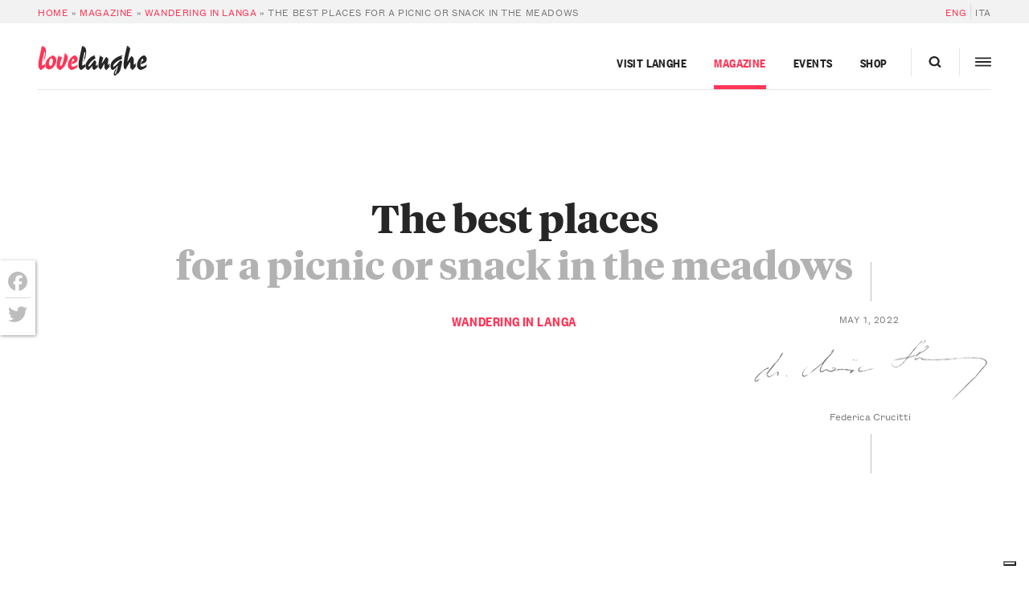

--- FILE ---
content_type: text/html; charset=UTF-8
request_url: https://langhe.net/en/90343/best-place-for-a-picnic/
body_size: 28278
content:
<!DOCTYPE html>
<html lang="en-US">
  <head>
    <meta charset="UTF-8 ">
<script type="text/javascript">
/* <![CDATA[ */
var gform;gform||(document.addEventListener("gform_main_scripts_loaded",function(){gform.scriptsLoaded=!0}),document.addEventListener("gform/theme/scripts_loaded",function(){gform.themeScriptsLoaded=!0}),window.addEventListener("DOMContentLoaded",function(){gform.domLoaded=!0}),gform={domLoaded:!1,scriptsLoaded:!1,themeScriptsLoaded:!1,isFormEditor:()=>"function"==typeof InitializeEditor,callIfLoaded:function(o){return!(!gform.domLoaded||!gform.scriptsLoaded||!gform.themeScriptsLoaded&&!gform.isFormEditor()||(gform.isFormEditor()&&console.warn("The use of gform.initializeOnLoaded() is deprecated in the form editor context and will be removed in Gravity Forms 3.1."),o(),0))},initializeOnLoaded:function(o){gform.callIfLoaded(o)||(document.addEventListener("gform_main_scripts_loaded",()=>{gform.scriptsLoaded=!0,gform.callIfLoaded(o)}),document.addEventListener("gform/theme/scripts_loaded",()=>{gform.themeScriptsLoaded=!0,gform.callIfLoaded(o)}),window.addEventListener("DOMContentLoaded",()=>{gform.domLoaded=!0,gform.callIfLoaded(o)}))},hooks:{action:{},filter:{}},addAction:function(o,r,e,t){gform.addHook("action",o,r,e,t)},addFilter:function(o,r,e,t){gform.addHook("filter",o,r,e,t)},doAction:function(o){gform.doHook("action",o,arguments)},applyFilters:function(o){return gform.doHook("filter",o,arguments)},removeAction:function(o,r){gform.removeHook("action",o,r)},removeFilter:function(o,r,e){gform.removeHook("filter",o,r,e)},addHook:function(o,r,e,t,n){null==gform.hooks[o][r]&&(gform.hooks[o][r]=[]);var d=gform.hooks[o][r];null==n&&(n=r+"_"+d.length),gform.hooks[o][r].push({tag:n,callable:e,priority:t=null==t?10:t})},doHook:function(r,o,e){var t;if(e=Array.prototype.slice.call(e,1),null!=gform.hooks[r][o]&&((o=gform.hooks[r][o]).sort(function(o,r){return o.priority-r.priority}),o.forEach(function(o){"function"!=typeof(t=o.callable)&&(t=window[t]),"action"==r?t.apply(null,e):e[0]=t.apply(null,e)})),"filter"==r)return e[0]},removeHook:function(o,r,t,n){var e;null!=gform.hooks[o][r]&&(e=(e=gform.hooks[o][r]).filter(function(o,r,e){return!!(null!=n&&n!=o.tag||null!=t&&t!=o.priority)}),gform.hooks[o][r]=e)}});
/* ]]> */
</script>

    <meta name="viewport" content="width=device-width,initial-scale=1, shrink-to-fit=no,maximum-scale=1,user-scalable=no">

    			<script type="text/javascript" class="_iub_cs_skip">
				var _iub = _iub || {};
				_iub.csConfiguration = _iub.csConfiguration || {};
				_iub.csConfiguration.siteId = "374846";
				_iub.csConfiguration.cookiePolicyId = "600191";
			</script>
			<script class="_iub_cs_skip" src="https://cs.iubenda.com/sync/374846.js"></script>
			<meta name='robots' content='index, follow, max-image-preview:large, max-snippet:-1, max-video-preview:-1' />
	<style>img:is([sizes="auto" i], [sizes^="auto," i]) { contain-intrinsic-size: 3000px 1500px }</style>
	
	<!-- This site is optimized with the Yoast SEO plugin v26.1.1 - https://yoast.com/wordpress/plugins/seo/ -->
	<title>The best places for a picnic or snack in the meadows</title>
	<meta name="description" content="Some of the most beautiful places to spend a day relaxing and having fun, immersed in a breathtaking territory" />
	<link rel="canonical" href="https://langhe.net/en/90343/best-place-for-a-picnic/" />
	<meta property="og:locale" content="en_US" />
	<meta property="og:type" content="article" />
	<meta property="og:title" content="The best places for a picnic or snack in the meadows" />
	<meta property="og:description" content="Some of the most beautiful places to spend a day relaxing and having fun, immersed in a breathtaking territory" />
	<meta property="og:url" content="https://langhe.net/en/90343/best-place-for-a-picnic/" />
	<meta property="og:site_name" content="LoveLanghe" />
	<meta property="article:publisher" content="https://www.facebook.com/lovelanghe" />
	<meta property="article:published_time" content="2022-05-01T16:56:53+00:00" />
	<meta property="article:modified_time" content="2023-04-20T14:58:53+00:00" />
	<meta property="og:image" content="https://langhe.net/wp-content/uploads/2016/03/Picnic-in-Provence-e1458583300661.jpg" />
	<meta property="og:image:width" content="1000" />
	<meta property="og:image:height" content="496" />
	<meta property="og:image:type" content="image/jpeg" />
	<meta name="author" content="Federica Crucitti" />
	<meta name="twitter:card" content="summary_large_image" />
	<meta name="twitter:creator" content="@ilovelanghe" />
	<meta name="twitter:site" content="@ilovelanghe" />
	<meta name="twitter:label1" content="Written by" />
	<meta name="twitter:data1" content="Federica Crucitti" />
	<meta name="twitter:label2" content="Est. reading time" />
	<meta name="twitter:data2" content="7 minutes" />
	<script type="application/ld+json" class="yoast-schema-graph">{"@context":"https://schema.org","@graph":[{"@type":"Article","@id":"https://langhe.net/en/90343/best-place-for-a-picnic/#article","isPartOf":{"@id":"https://langhe.net/en/90343/best-place-for-a-picnic/"},"author":{"name":"Federica Crucitti","@id":"https://langhe.net/en/#/schema/person/a869bec314577c47be8ad6ba935b9582"},"headline":"The best places for a picnic or snack in the meadows","datePublished":"2022-05-01T16:56:53+00:00","dateModified":"2023-04-20T14:58:53+00:00","mainEntityOfPage":{"@id":"https://langhe.net/en/90343/best-place-for-a-picnic/"},"wordCount":1207,"commentCount":0,"publisher":{"@id":"https://langhe.net/en/#organization"},"image":{"@id":"https://langhe.net/en/90343/best-place-for-a-picnic/#primaryimage"},"thumbnailUrl":"https://langhe.net/wp-content/uploads/2016/03/Picnic-in-Provence-e1458583300661.jpg","keywords":["Picnic"],"articleSection":["Wandering in Langa"],"inLanguage":"en-US","potentialAction":[{"@type":"CommentAction","name":"Comment","target":["https://langhe.net/en/90343/best-place-for-a-picnic/#respond"]}]},{"@type":"WebPage","@id":"https://langhe.net/en/90343/best-place-for-a-picnic/","url":"https://langhe.net/en/90343/best-place-for-a-picnic/","name":"The best places for a picnic or snack in the meadows","isPartOf":{"@id":"https://langhe.net/en/#website"},"primaryImageOfPage":{"@id":"https://langhe.net/en/90343/best-place-for-a-picnic/#primaryimage"},"image":{"@id":"https://langhe.net/en/90343/best-place-for-a-picnic/#primaryimage"},"thumbnailUrl":"https://langhe.net/wp-content/uploads/2016/03/Picnic-in-Provence-e1458583300661.jpg","datePublished":"2022-05-01T16:56:53+00:00","dateModified":"2023-04-20T14:58:53+00:00","description":"Some of the most beautiful places to spend a day relaxing and having fun, immersed in a breathtaking territory","breadcrumb":{"@id":"https://langhe.net/en/90343/best-place-for-a-picnic/#breadcrumb"},"inLanguage":"en-US","potentialAction":[{"@type":"ReadAction","target":["https://langhe.net/en/90343/best-place-for-a-picnic/"]}]},{"@type":"ImageObject","inLanguage":"en-US","@id":"https://langhe.net/en/90343/best-place-for-a-picnic/#primaryimage","url":"https://langhe.net/wp-content/uploads/2016/03/Picnic-in-Provence-e1458583300661.jpg","contentUrl":"https://langhe.net/wp-content/uploads/2016/03/Picnic-in-Provence-e1458583300661.jpg","width":1000,"height":496},{"@type":"BreadcrumbList","@id":"https://langhe.net/en/90343/best-place-for-a-picnic/#breadcrumb","itemListElement":[{"@type":"ListItem","position":1,"name":"Home","item":"https://langhe.net/en/"},{"@type":"ListItem","position":2,"name":"Magazine","item":"https://langhe.net/en/category/magazine-en/"},{"@type":"ListItem","position":3,"name":"Wandering in Langa","item":"https://langhe.net/en/category/magazine-en/vacation-ideas/"},{"@type":"ListItem","position":4,"name":"The best places for a picnic or snack in the meadows"}]},{"@type":"WebSite","@id":"https://langhe.net/en/#website","url":"https://langhe.net/en/","name":"LoveLanghe","description":"...Food and Wine. Art and Culture.","publisher":{"@id":"https://langhe.net/en/#organization"},"potentialAction":[{"@type":"SearchAction","target":{"@type":"EntryPoint","urlTemplate":"https://langhe.net/en/?s={search_term_string}"},"query-input":{"@type":"PropertyValueSpecification","valueRequired":true,"valueName":"search_term_string"}}],"inLanguage":"en-US"},{"@type":"Organization","@id":"https://langhe.net/en/#organization","name":"LoveLanghe","url":"https://langhe.net/en/","logo":{"@type":"ImageObject","inLanguage":"en-US","@id":"https://langhe.net/en/#/schema/logo/image/","url":"https://langhe.net/wp-content/uploads/2020/01/favicon.png","contentUrl":"https://langhe.net/wp-content/uploads/2020/01/favicon.png","width":122,"height":123,"caption":"LoveLanghe"},"image":{"@id":"https://langhe.net/en/#/schema/logo/image/"},"sameAs":["https://www.facebook.com/lovelanghe","https://x.com/ilovelanghe","https://www.instagram.com/lovelanghe/","https://www.youtube.com/channel/UCcXCRJcW2N_aCrKJd5jNWsQ"]},{"@type":"Person","@id":"https://langhe.net/en/#/schema/person/a869bec314577c47be8ad6ba935b9582","name":"Federica Crucitti","image":{"@type":"ImageObject","inLanguage":"en-US","@id":"https://langhe.net/en/#/schema/person/image/","url":"https://secure.gravatar.com/avatar/d7ba6aaeed3f5f11092f21de62b7d83db22f78ea52195379de22e2bc7278ddf7?s=96&d=identicon&r=g","contentUrl":"https://secure.gravatar.com/avatar/d7ba6aaeed3f5f11092f21de62b7d83db22f78ea52195379de22e2bc7278ddf7?s=96&d=identicon&r=g","caption":"Federica Crucitti"},"description":"Eterna indecisa e sognatrice, mi piace lasciarmi incantare e perdermi nella magia di tutto ciò che mi circonda. Qualche volta mi capita di tornare sul pianeta Terra, più esattamente nelle Langhe che, dopo una lunga serie traslochi, mi hanno accolta come novella figlia adottiva. È proprio là (o meglio qui su queste colline) che, tra una squisitezza gastronomica e l’altra, mi occupo della pubblicazione e della promozione degli eventi del portale Langhe.net.","url":"https://langhe.net/en/author/fedecru/"}]}</script>
	<!-- / Yoast SEO plugin. -->


<link rel='dns-prefetch' href='//cdn.iubenda.com' />
<link rel='dns-prefetch' href='//static.addtoany.com' />
<link rel='dns-prefetch' href='//www.google.com' />
		<!-- This site uses the Google Analytics by MonsterInsights plugin v9.9.1 - Using Analytics tracking - https://www.monsterinsights.com/ -->
							<script src="//www.googletagmanager.com/gtag/js?id=G-GVTKT90S6H"  data-cfasync="false" data-wpfc-render="false" type="text/javascript" async></script>
			<script data-cfasync="false" data-wpfc-render="false" type="text/javascript">
				var mi_version = '9.9.1';
				var mi_track_user = true;
				var mi_no_track_reason = '';
								var MonsterInsightsDefaultLocations = {"page_location":"https:\/\/langhe.net\/en\/90343\/best-place-for-a-picnic\/"};
								if ( typeof MonsterInsightsPrivacyGuardFilter === 'function' ) {
					var MonsterInsightsLocations = (typeof MonsterInsightsExcludeQuery === 'object') ? MonsterInsightsPrivacyGuardFilter( MonsterInsightsExcludeQuery ) : MonsterInsightsPrivacyGuardFilter( MonsterInsightsDefaultLocations );
				} else {
					var MonsterInsightsLocations = (typeof MonsterInsightsExcludeQuery === 'object') ? MonsterInsightsExcludeQuery : MonsterInsightsDefaultLocations;
				}

								var disableStrs = [
										'ga-disable-G-GVTKT90S6H',
									];

				/* Function to detect opted out users */
				function __gtagTrackerIsOptedOut() {
					for (var index = 0; index < disableStrs.length; index++) {
						if (document.cookie.indexOf(disableStrs[index] + '=true') > -1) {
							return true;
						}
					}

					return false;
				}

				/* Disable tracking if the opt-out cookie exists. */
				if (__gtagTrackerIsOptedOut()) {
					for (var index = 0; index < disableStrs.length; index++) {
						window[disableStrs[index]] = true;
					}
				}

				/* Opt-out function */
				function __gtagTrackerOptout() {
					for (var index = 0; index < disableStrs.length; index++) {
						document.cookie = disableStrs[index] + '=true; expires=Thu, 31 Dec 2099 23:59:59 UTC; path=/';
						window[disableStrs[index]] = true;
					}
				}

				if ('undefined' === typeof gaOptout) {
					function gaOptout() {
						__gtagTrackerOptout();
					}
				}
								window.dataLayer = window.dataLayer || [];

				window.MonsterInsightsDualTracker = {
					helpers: {},
					trackers: {},
				};
				if (mi_track_user) {
					function __gtagDataLayer() {
						dataLayer.push(arguments);
					}

					function __gtagTracker(type, name, parameters) {
						if (!parameters) {
							parameters = {};
						}

						if (parameters.send_to) {
							__gtagDataLayer.apply(null, arguments);
							return;
						}

						if (type === 'event') {
														parameters.send_to = monsterinsights_frontend.v4_id;
							var hookName = name;
							if (typeof parameters['event_category'] !== 'undefined') {
								hookName = parameters['event_category'] + ':' + name;
							}

							if (typeof MonsterInsightsDualTracker.trackers[hookName] !== 'undefined') {
								MonsterInsightsDualTracker.trackers[hookName](parameters);
							} else {
								__gtagDataLayer('event', name, parameters);
							}
							
						} else {
							__gtagDataLayer.apply(null, arguments);
						}
					}

					__gtagTracker('js', new Date());
					__gtagTracker('set', {
						'developer_id.dZGIzZG': true,
											});
					if ( MonsterInsightsLocations.page_location ) {
						__gtagTracker('set', MonsterInsightsLocations);
					}
										__gtagTracker('config', 'G-GVTKT90S6H', {"allow_anchor":"true","forceSSL":"true","anonymize_ip":"true","link_attribution":"true","page_path":location.pathname + location.search + location.hash} );
										window.gtag = __gtagTracker;										(function () {
						/* https://developers.google.com/analytics/devguides/collection/analyticsjs/ */
						/* ga and __gaTracker compatibility shim. */
						var noopfn = function () {
							return null;
						};
						var newtracker = function () {
							return new Tracker();
						};
						var Tracker = function () {
							return null;
						};
						var p = Tracker.prototype;
						p.get = noopfn;
						p.set = noopfn;
						p.send = function () {
							var args = Array.prototype.slice.call(arguments);
							args.unshift('send');
							__gaTracker.apply(null, args);
						};
						var __gaTracker = function () {
							var len = arguments.length;
							if (len === 0) {
								return;
							}
							var f = arguments[len - 1];
							if (typeof f !== 'object' || f === null || typeof f.hitCallback !== 'function') {
								if ('send' === arguments[0]) {
									var hitConverted, hitObject = false, action;
									if ('event' === arguments[1]) {
										if ('undefined' !== typeof arguments[3]) {
											hitObject = {
												'eventAction': arguments[3],
												'eventCategory': arguments[2],
												'eventLabel': arguments[4],
												'value': arguments[5] ? arguments[5] : 1,
											}
										}
									}
									if ('pageview' === arguments[1]) {
										if ('undefined' !== typeof arguments[2]) {
											hitObject = {
												'eventAction': 'page_view',
												'page_path': arguments[2],
											}
										}
									}
									if (typeof arguments[2] === 'object') {
										hitObject = arguments[2];
									}
									if (typeof arguments[5] === 'object') {
										Object.assign(hitObject, arguments[5]);
									}
									if ('undefined' !== typeof arguments[1].hitType) {
										hitObject = arguments[1];
										if ('pageview' === hitObject.hitType) {
											hitObject.eventAction = 'page_view';
										}
									}
									if (hitObject) {
										action = 'timing' === arguments[1].hitType ? 'timing_complete' : hitObject.eventAction;
										hitConverted = mapArgs(hitObject);
										__gtagTracker('event', action, hitConverted);
									}
								}
								return;
							}

							function mapArgs(args) {
								var arg, hit = {};
								var gaMap = {
									'eventCategory': 'event_category',
									'eventAction': 'event_action',
									'eventLabel': 'event_label',
									'eventValue': 'event_value',
									'nonInteraction': 'non_interaction',
									'timingCategory': 'event_category',
									'timingVar': 'name',
									'timingValue': 'value',
									'timingLabel': 'event_label',
									'page': 'page_path',
									'location': 'page_location',
									'title': 'page_title',
									'referrer' : 'page_referrer',
								};
								for (arg in args) {
																		if (!(!args.hasOwnProperty(arg) || !gaMap.hasOwnProperty(arg))) {
										hit[gaMap[arg]] = args[arg];
									} else {
										hit[arg] = args[arg];
									}
								}
								return hit;
							}

							try {
								f.hitCallback();
							} catch (ex) {
							}
						};
						__gaTracker.create = newtracker;
						__gaTracker.getByName = newtracker;
						__gaTracker.getAll = function () {
							return [];
						};
						__gaTracker.remove = noopfn;
						__gaTracker.loaded = true;
						window['__gaTracker'] = __gaTracker;
					})();
									} else {
										console.log("");
					(function () {
						function __gtagTracker() {
							return null;
						}

						window['__gtagTracker'] = __gtagTracker;
						window['gtag'] = __gtagTracker;
					})();
									}
			</script>
			
							<!-- / Google Analytics by MonsterInsights -->
		<script type="text/javascript">
/* <![CDATA[ */
window._wpemojiSettings = {"baseUrl":"https:\/\/s.w.org\/images\/core\/emoji\/16.0.1\/72x72\/","ext":".png","svgUrl":"https:\/\/s.w.org\/images\/core\/emoji\/16.0.1\/svg\/","svgExt":".svg","source":{"concatemoji":"https:\/\/langhe.net\/wp-includes\/js\/wp-emoji-release.min.js?ver=6.8.3"}};
/*! This file is auto-generated */
!function(s,n){var o,i,e;function c(e){try{var t={supportTests:e,timestamp:(new Date).valueOf()};sessionStorage.setItem(o,JSON.stringify(t))}catch(e){}}function p(e,t,n){e.clearRect(0,0,e.canvas.width,e.canvas.height),e.fillText(t,0,0);var t=new Uint32Array(e.getImageData(0,0,e.canvas.width,e.canvas.height).data),a=(e.clearRect(0,0,e.canvas.width,e.canvas.height),e.fillText(n,0,0),new Uint32Array(e.getImageData(0,0,e.canvas.width,e.canvas.height).data));return t.every(function(e,t){return e===a[t]})}function u(e,t){e.clearRect(0,0,e.canvas.width,e.canvas.height),e.fillText(t,0,0);for(var n=e.getImageData(16,16,1,1),a=0;a<n.data.length;a++)if(0!==n.data[a])return!1;return!0}function f(e,t,n,a){switch(t){case"flag":return n(e,"\ud83c\udff3\ufe0f\u200d\u26a7\ufe0f","\ud83c\udff3\ufe0f\u200b\u26a7\ufe0f")?!1:!n(e,"\ud83c\udde8\ud83c\uddf6","\ud83c\udde8\u200b\ud83c\uddf6")&&!n(e,"\ud83c\udff4\udb40\udc67\udb40\udc62\udb40\udc65\udb40\udc6e\udb40\udc67\udb40\udc7f","\ud83c\udff4\u200b\udb40\udc67\u200b\udb40\udc62\u200b\udb40\udc65\u200b\udb40\udc6e\u200b\udb40\udc67\u200b\udb40\udc7f");case"emoji":return!a(e,"\ud83e\udedf")}return!1}function g(e,t,n,a){var r="undefined"!=typeof WorkerGlobalScope&&self instanceof WorkerGlobalScope?new OffscreenCanvas(300,150):s.createElement("canvas"),o=r.getContext("2d",{willReadFrequently:!0}),i=(o.textBaseline="top",o.font="600 32px Arial",{});return e.forEach(function(e){i[e]=t(o,e,n,a)}),i}function t(e){var t=s.createElement("script");t.src=e,t.defer=!0,s.head.appendChild(t)}"undefined"!=typeof Promise&&(o="wpEmojiSettingsSupports",i=["flag","emoji"],n.supports={everything:!0,everythingExceptFlag:!0},e=new Promise(function(e){s.addEventListener("DOMContentLoaded",e,{once:!0})}),new Promise(function(t){var n=function(){try{var e=JSON.parse(sessionStorage.getItem(o));if("object"==typeof e&&"number"==typeof e.timestamp&&(new Date).valueOf()<e.timestamp+604800&&"object"==typeof e.supportTests)return e.supportTests}catch(e){}return null}();if(!n){if("undefined"!=typeof Worker&&"undefined"!=typeof OffscreenCanvas&&"undefined"!=typeof URL&&URL.createObjectURL&&"undefined"!=typeof Blob)try{var e="postMessage("+g.toString()+"("+[JSON.stringify(i),f.toString(),p.toString(),u.toString()].join(",")+"));",a=new Blob([e],{type:"text/javascript"}),r=new Worker(URL.createObjectURL(a),{name:"wpTestEmojiSupports"});return void(r.onmessage=function(e){c(n=e.data),r.terminate(),t(n)})}catch(e){}c(n=g(i,f,p,u))}t(n)}).then(function(e){for(var t in e)n.supports[t]=e[t],n.supports.everything=n.supports.everything&&n.supports[t],"flag"!==t&&(n.supports.everythingExceptFlag=n.supports.everythingExceptFlag&&n.supports[t]);n.supports.everythingExceptFlag=n.supports.everythingExceptFlag&&!n.supports.flag,n.DOMReady=!1,n.readyCallback=function(){n.DOMReady=!0}}).then(function(){return e}).then(function(){var e;n.supports.everything||(n.readyCallback(),(e=n.source||{}).concatemoji?t(e.concatemoji):e.wpemoji&&e.twemoji&&(t(e.twemoji),t(e.wpemoji)))}))}((window,document),window._wpemojiSettings);
/* ]]> */
</script>
<style id='wp-emoji-styles-inline-css' type='text/css'>

	img.wp-smiley, img.emoji {
		display: inline !important;
		border: none !important;
		box-shadow: none !important;
		height: 1em !important;
		width: 1em !important;
		margin: 0 0.07em !important;
		vertical-align: -0.1em !important;
		background: none !important;
		padding: 0 !important;
	}
</style>
<link rel='stylesheet' id='main-css' href='https://langhe.net/wp-content/themes/lovelanghe/dist/assets/main-0e428a7c.css?ver=6.8.3' type='text/css' media='all' />
<link rel='stylesheet' id='addtoany-css' href='https://langhe.net/wp-content/plugins/add-to-any/addtoany.min.css?ver=1.16' type='text/css' media='all' />
<style id='addtoany-inline-css' type='text/css'>
@media screen and (max-width:768px){
.a2a_floating_style.a2a_vertical_style{display:none;}
}
.a2a_floating_style  {
    background-color: #fff !important;
    border-radius: 0 !important;
    box-shadow: 1px 1px 4px rgba(0,0,0,0.4);
    padding: 6px !important;
	margin-left: 0;
}


.a2a_floating_style.a2a_vertical_style {
    top: 45% !important;
}

.a2a_vertical_style a {
    padding: 4px 0 !important;
    border-bottom: 1px solid #dbdbdb;
}

.a2a_vertical_style a:last-child {
    border-bottom: 0;
}

.a2a_default_style .a2a_count,
.a2a_default_style .a2a_svg,
.a2a_floating_style .a2a_svg,
.a2a_menu .a2a_svg,
.a2a_vertical_style .a2a_count,
.a2a_vertical_style .a2a_svg {
    border-radius: 0 !important;
}

.a2a_svg svg {
    background: #fff !important;
}


.a2a_svg svg path {
    fill: #bdbdbd !important;
}
</style>

<script  type="text/javascript" class=" _iub_cs_skip" type="text/javascript" id="iubenda-head-inline-scripts-0">
/* <![CDATA[ */

var _iub = _iub || [];
_iub.csConfiguration = {"countryDetection":true,"emailMarketing":{"styles":{"backgroundColor":"#FFFFFF","buttonsBackgroundColor":"#0073CE","buttonsTextColor":"#FFFFFF","footerBackgroundColor":"#0073CE91","footerTextColor":"#FFFFFF","textColor":"#252525"}},"enableFadp":true,"enableRemoteConsent":true,"enableUspr":true,"perPurposeConsent":true,"siteId":374846,"storage":{"useSiteId":true},"cookiePolicyId":600191,"banner":{"acceptButtonColor":"#0073CE","acceptButtonDisplay":true,"backgroundColor":"#FFFFFF","closeButtonRejects":true,"customizeButtonColor":"#0073CE91","customizeButtonDisplay":true,"explicitWithdrawal":true,"listPurposes":true,"linksColor":"#0073CE","position":"float-bottom-center","rejectButtonCaptionColor":"#676767","rejectButtonColor":"#FFFFFF","rejectButtonDisplay":true,"textColor":"#252525"}};
_iub.csLangConfiguration = {"it":{"cookiePolicyId":600191},"en":{"cookiePolicyId":389551}};
/* ]]> */
</script>
<script  type="text/javascript" class=" _iub_cs_skip" type="text/javascript" src="//cdn.iubenda.com/cs/gpp/stub.js?ver=3.12.4" id="iubenda-head-scripts-1-js"></script>
<script  type="text/javascript" charset="UTF-8" async="" class=" _iub_cs_skip" type="text/javascript" src="//cdn.iubenda.com/cs/iubenda_cs.js?ver=3.12.4" id="iubenda-head-scripts-2-js"></script>
<script type="text/javascript" src="https://langhe.net/wp-includes/js/jquery/jquery.min.js?ver=3.7.1" id="jquery-core-js"></script>
<script type="text/javascript" defer='defer' src="https://langhe.net/wp-content/plugins/gravityforms/js/jquery.json.min.js?ver=2.9.20" id="gform_json-js"></script>
<script type="text/javascript" id="gform_gravityforms-js-extra">
/* <![CDATA[ */
var gf_global = {"gf_currency_config":{"name":"Euro","symbol_left":"","symbol_right":"&#8364;","symbol_padding":" ","thousand_separator":".","decimal_separator":",","decimals":2,"code":"EUR"},"base_url":"https:\/\/langhe.net\/wp-content\/plugins\/gravityforms","number_formats":[],"spinnerUrl":"https:\/\/langhe.net\/wp-content\/plugins\/gravityforms\/images\/spinner.svg","version_hash":"1aa644aff0de82ddc8a65caa311dad3f","strings":{"newRowAdded":"New row added.","rowRemoved":"Row removed","formSaved":"The form has been saved.  The content contains the link to return and complete the form."}};
var gform_i18n = {"datepicker":{"days":{"monday":"Mo","tuesday":"Tu","wednesday":"We","thursday":"Th","friday":"Fr","saturday":"Sa","sunday":"Su"},"months":{"january":"January","february":"February","march":"March","april":"April","may":"May","june":"June","july":"July","august":"August","september":"September","october":"October","november":"November","december":"December"},"firstDay":1,"iconText":"Select date"}};
var gf_legacy_multi = {"81":""};
var gform_gravityforms = {"strings":{"invalid_file_extension":"This type of file is not allowed. Must be one of the following:","delete_file":"Delete this file","in_progress":"in progress","file_exceeds_limit":"File exceeds size limit","illegal_extension":"This type of file is not allowed.","max_reached":"Maximum number of files reached","unknown_error":"There was a problem while saving the file on the server","currently_uploading":"Please wait for the uploading to complete","cancel":"Cancel","cancel_upload":"Cancel this upload","cancelled":"Cancelled","error":"Error","message":"Message"},"vars":{"images_url":"https:\/\/langhe.net\/wp-content\/plugins\/gravityforms\/images"}};
/* ]]> */
</script>
<script type="text/javascript" defer='defer' src="https://langhe.net/wp-content/plugins/gravityforms/js/gravityforms.min.js?ver=2.9.20" id="gform_gravityforms-js"></script>
<script type="text/javascript" defer='defer' src="https://langhe.net/wp-content/plugins/gravityforms/assets/js/dist/utils.min.js?ver=380b7a5ec0757c78876bc8a59488f2f3" id="gform_gravityforms_utils-js"></script>
<script type="text/javascript" src="https://langhe.net/wp-content/plugins/google-analytics-premium/assets/js/frontend-gtag.js?ver=9.9.1" id="monsterinsights-frontend-script-js" async="async" data-wp-strategy="async"></script>
<script data-cfasync="false" data-wpfc-render="false" type="text/javascript" id='monsterinsights-frontend-script-js-extra'>/* <![CDATA[ */
var monsterinsights_frontend = {"js_events_tracking":"true","download_extensions":"doc,pdf,ppt,zip,xls,docx,pptx,xlsx","inbound_paths":"[]","home_url":"https:\/\/langhe.net\/en\/","hash_tracking":"true","v4_id":"G-GVTKT90S6H"};/* ]]> */
</script>
<script type="text/javascript" id="addtoany-core-js-before">
/* <![CDATA[ */
window.a2a_config=window.a2a_config||{};a2a_config.callbacks=[];a2a_config.overlays=[];a2a_config.templates={};
a2a_config.icon_color="transparent";
/* ]]> */
</script>
<script type="text/javascript" defer src="https://static.addtoany.com/menu/page.js" id="addtoany-core-js"></script>
<script type="text/javascript" defer src="https://langhe.net/wp-content/plugins/add-to-any/addtoany.min.js?ver=1.1" id="addtoany-jquery-js"></script>
<link rel="https://api.w.org/" href="https://langhe.net/en/wp-json/" /><link rel="alternate" title="JSON" type="application/json" href="https://langhe.net/en/wp-json/wp/v2/posts/90343" /><link rel="EditURI" type="application/rsd+xml" title="RSD" href="https://langhe.net/xmlrpc.php?rsd" />
<meta name="generator" content="WordPress 6.8.3" />
<link rel='shortlink' href='https://langhe.net/en/?p=90343' />
<link rel="alternate" title="oEmbed (JSON)" type="application/json+oembed" href="https://langhe.net/en/wp-json/oembed/1.0/embed?url=https%3A%2F%2Flanghe.net%2Fen%2F90343%2Fbest-place-for-a-picnic%2F" />
<link rel="alternate" title="oEmbed (XML)" type="text/xml+oembed" href="https://langhe.net/en/wp-json/oembed/1.0/embed?url=https%3A%2F%2Flanghe.net%2Fen%2F90343%2Fbest-place-for-a-picnic%2F&#038;format=xml" />
<meta name="generator" content="WPML ver:4.8.3 stt:4,56;" />
<link rel="icon" href="https://langhe.net/wp-content/uploads/2020/01/cropped-favicon-32x32.png" sizes="32x32" />
<link rel="icon" href="https://langhe.net/wp-content/uploads/2020/01/cropped-favicon-192x192.png" sizes="192x192" />
<link rel="apple-touch-icon" href="https://langhe.net/wp-content/uploads/2020/01/cropped-favicon-180x180.png" />
<meta name="msapplication-TileImage" content="https://langhe.net/wp-content/uploads/2020/01/cropped-favicon-270x270.png" />
		<style type="text/css" id="wp-custom-css">
			.town-badge__banner--card {
    margin-left: auto;
    margin-right: auto;
    order: -1;
}		</style>
		


    <!-- Facebook Pixel Code -->
    <script>
      !function(f,b,e,v,n,t,s)
      {if(f.fbq)return;n=f.fbq=function(){n.callMethod?
      n.callMethod.apply(n,arguments):n.queue.push(arguments)};
      if(!f._fbq)f._fbq=n;n.push=n;n.loaded=!0;n.version='2.0';
      n.queue=[];t=b.createElement(e);t.async=!0;
      t.src=v;s=b.getElementsByTagName(e)[0];
      s.parentNode.insertBefore(t,s)}(window,document,'script',
      'https://connect.facebook.net/en_US/fbevents.js');
      fbq('init', '200727621163455'); 
      fbq('track', 'PageView');
    </script>
    <noscript>
      <img height="1" width="1" src="https://www.facebook.com/tr?id=200727621163455&ev=PageView&noscript=1"/>
    </noscript>
    <!-- End Facebook Pixel Code -->
  </head>
<body id="top" class="magazine wp-singular post-template-default single single-post postid-90343 single-format-standard wp-theme-lovelanghe wp-child-theme-lovelanghe-portal body" data-algolia-index="portal">
  <div class="site site--heading-is-static">
          <div class="nav-hidden nav-hidden--hidden js-megaslide">
  <div class="nav-hidden__filler"></div>
  <div class="nav-hidden__inner">
    <div class="nav-hidden__row">
      <div class="nav-hidden__panel">
        <!-- <div class="nav-hidden__container"> -->
        <div class="nav-hidden__close-container">
          <a class="nav-hidden__close js-menutoggler">
              <svg height="20" width="20">
                <line x1="2" y1="18" x2="18" y2="2" stroke="#000" opacity=".9" stroke-width="2.75"></line>
                <line x1="2" y1="2" x2="18" y2="18" stroke="#000" opacity=".9" stroke-width="2.75"></line>
              </svg>
            </a>
          </div>
        <div class="nav-hidden__spacer"></div>
        <div class="nav-hidden__items">
          <div class="nav-hidden__item nav-hidden__item--nav">
            <div class="megamenu nav-hidden__megamenu">
  <ul class="megamenu__nav megamenu__nav--3-col">
          <li class="megamenu__menu-item travel-item cols-3 menu-item menu-item-type-post_type menu-item-object-page menu-item-172409 menu-item-has-children">
                  <a title="Visit Langhe" target="" class="megamenu__menu-link megamenu__menu-link--pad-normal uppercase--sm" href="https://langhe.net/en/visit/">Visit Langhe</a>
          <span class="megamenu__accordion-toggler js-accordion uppercase--sm">
            <span class="megamenu__accordion-toggler-icon"></span>
          </span>
            <ul class="megamenu__submenu travel-item js-accordion-content">
                              <li class="megamenu__sub-item sans--sm">
                    <a title="LangheBox" target="" href="https://langhe.net/en/visit/vacation-packages/">LangheBox</a>
                </li>
                              <li class="megamenu__sub-item sans--sm">
                    <a title="Personalized trips" target="" href="https://langhe.net/en/visit/custom-packages/">Personalized trips</a>
                </li>
                              <li class="megamenu__sub-item sans--sm">
                    <a title="Ask us for advice" target="" href="https://langhe.net/en/visit/trip-suggestions/">Ask us for advice</a>
                </li>
                              <li class="megamenu__sub-item sans--sm">
                    <a title="Food &amp; Wine experiences" target="" href="https://langhe.net/en/visit/experiences/">Food &amp; Wine experiences</a>
                </li>
                              <li class="megamenu__sub-item sans--sm">
                    <a title="Walks and outdoor" target="" href="https://langhe.net/en/visit/walks-outdoor-activities/">Walks and outdoor</a>
                </li>
                              <li class="megamenu__sub-item sans--sm">
                    <a title="Truffle Hunt" target="" href="https://langhe.net/en/guide/white-truffle-hunt/">Truffle Hunt</a>
                </li>
                              <li class="megamenu__sub-item sans--sm">
                    <a title="Wineries and tastings" target="" href="https://langhe.net/en/visit/wineries/">Wineries and tastings</a>
                </li>
                              <li class="megamenu__sub-item sans--sm">
                    <a title="Wellness &amp; Spa" target="" href="https://langhe.net/en/visit/spa/">Wellness &amp; Spa</a>
                </li>
                              <li class="megamenu__sub-item sans--sm">
                    <a title="Farmhouses" target="" href="https://langhe.net/en/visit/farms/">Farmhouses</a>
                </li>
                              <li class="megamenu__sub-item sans--sm">
                    <a title="Shops" target="" href="https://langhe.net/en/visit/shops/">Shops</a>
                </li>
                              <li class="megamenu__sub-item sans--sm">
                    <a title="Restaurants" target="" href="https://langhe.net/en/visit/restaurants/">Restaurants</a>
                </li>
                              <li class="megamenu__sub-item sans--sm">
                    <a title="Where to sleep" target="" href="https://langhe.net/en/visit/sleep/">Where to sleep</a>
                </li>
                              <li class="megamenu__sub-item sans--sm">
                    <a title="Attractions" target="" href="https://langhe.net/en/visit/sightseeing/">Attractions</a>
                </li>
                              <li class="megamenu__sub-item sans--sm">
                    <a title="Cities and towns of Langhe" target="" href="https://langhe.net/en/visit/towns/">Cities and towns of Langhe</a>
                </li>
                          </ul>
                </li>
          <li class="megamenu__menu-item magazine-item cols-2 menu-item menu-item-type-post_type menu-item-object-page menu-item-172449 menu-item-has-children">
                  <a title="Magazine" target="" class="megamenu__menu-link megamenu__menu-link--pad-normal uppercase--sm" href="https://langhe.net/en/magazine-en/">Magazine</a>
          <span class="megamenu__accordion-toggler js-accordion uppercase--sm">
            <span class="megamenu__accordion-toggler-icon"></span>
          </span>
            <ul class="megamenu__submenu magazine-item js-accordion-content">
                              <li class="megamenu__sub-item sans--sm">
                    <a title="Wandering in Langa" target="" href="https://langhe.net/en/magazine-en/vacation-ideas/">Wandering in Langa</a>
                </li>
                              <li class="megamenu__sub-item sans--sm">
                    <a title="Art and culture" target="" href="https://langhe.net/en/magazine-en/art-culture/">Art and culture</a>
                </li>
                              <li class="megamenu__sub-item sans--sm">
                    <a title="Tasty reads" target="" href="https://langhe.net/en/magazine-en/eat-drink/">Tasty reads</a>
                </li>
                              <li class="megamenu__sub-item sans--sm">
                    <a title="Recipes" target="" href="https://langhe.net/en/magazine-en/recipes/">Recipes</a>
                </li>
                              <li class="megamenu__sub-item sans--sm">
                    <a title="Wines &amp; vines" target="" href="https://langhe.net/en/magazine-en/wines-vines/">Wines &amp; vines</a>
                </li>
                              <li class="megamenu__sub-item sans--sm">
                    <a title="Mini guides" target="" href="https://langhe.net/en/magazine-en/guides/">Mini guides</a>
                </li>
                          </ul>
                </li>
          <li class="megamenu__menu-item events-item cols-2 menu-item menu-item-type-post_type menu-item-object-page menu-item-228193 menu-item-has-children">
                  <a title="Events" target="" class="megamenu__menu-link megamenu__menu-link--pad-normal uppercase--sm" href="https://langhe.net/en/events/">Events</a>
          <span class="megamenu__accordion-toggler js-accordion uppercase--sm">
            <span class="megamenu__accordion-toggler-icon"></span>
          </span>
            <ul class="megamenu__submenu events-item js-accordion-content">
                              <li class="megamenu__sub-item sans--sm">
                    <a title="Wine &amp; Food" target="" href="https://langhe.net/en/events/wine-food/">Wine &amp; Food</a>
                </li>
                              <li class="megamenu__sub-item sans--sm">
                    <a title="Festivals &amp; Fairs" target="" href="https://langhe.net/en/events/festivals-fairs/">Festivals &amp; Fairs</a>
                </li>
                              <li class="megamenu__sub-item sans--sm">
                    <a title="Music &amp; Nightlife" target="" href="https://langhe.net/en/events/music-nightlife/">Music &amp; Nightlife</a>
                </li>
                              <li class="megamenu__sub-item sans--sm">
                    <a title="Sports Events &amp; Walks" target="" href="https://langhe.net/en/events/sports/">Sports Events &amp; Walks</a>
                </li>
                              <li class="megamenu__sub-item sans--sm">
                    <a title="Exhibitions" target="" href="https://langhe.net/en/events/exhibitions/">Exhibitions</a>
                </li>
                              <li class="megamenu__sub-item sans--sm">
                    <a title="Culture and Cinema" target="" href="https://langhe.net/en/events/culture-cinema/">Culture and Cinema</a>
                </li>
                              <li class="megamenu__sub-item sans--sm">
                    <a title="Courses" target="" href="https://langhe.net/en/events/courses/">Courses</a>
                </li>
                          </ul>
                </li>
          <li class="megamenu__menu-item shop-item menu-item menu-item-type-custom menu-item-object-custom menu-item-172401 menu-item-has-children">
                  <a title="Shop" target="" class="megamenu__menu-link megamenu__menu-link--pad-normal uppercase--sm" href="https://shop.langhe.net/en/">Shop</a>
          <span class="megamenu__accordion-toggler js-accordion uppercase--sm">
            <span class="megamenu__accordion-toggler-icon"></span>
          </span>
            <ul class="megamenu__submenu shop-item js-accordion-content">
                              <li class="megamenu__sub-item sans--sm">
                    <a title="Products" target="_blank" href="https://shop.langhe.net/en/shop/">Products</a>
                </li>
                              <li class="megamenu__sub-item sans--sm">
                    <a title="Producers" target="_blank" href="https://shop.langhe.net/en/langhe-producers/">Producers</a>
                </li>
                              <li class="megamenu__sub-item sans--sm">
                    <a title="Historical vintages" target="_blank" href="https://shop.langhe.net/en/product-category/historical-vintages/">Historical vintages</a>
                </li>
                          </ul>
                </li>
      </ul>
</div>
          </div>
          <div class="nav-hidden__item nav-hidden__item--footer">
            <div class="nav-hidden__widgets-wrapper">
              <div id="icl_lang_sel_widget-2" class="topbar__widget widget_icl_lang_sel_widget">
<div class="wpml-ls-sidebars-topbar wpml-ls wpml-ls-legacy-list-horizontal">
	<ul role="menu"><li class="wpml-ls-slot-topbar wpml-ls-item wpml-ls-item-en wpml-ls-current-language wpml-ls-first-item wpml-ls-item-legacy-list-horizontal" role="none">
				<a href="https://langhe.net/en/90343/best-place-for-a-picnic/" class="wpml-ls-link" role="menuitem" >
                    <span class="wpml-ls-native" role="menuitem">Eng</span></a>
			</li><li class="wpml-ls-slot-topbar wpml-ls-item wpml-ls-item-it wpml-ls-last-item wpml-ls-item-legacy-list-horizontal" role="none">
				<a href="https://langhe.net/52705/migliori-posti-un-picnic-merenda-sui-prati/" class="wpml-ls-link" role="menuitem"  aria-label="Switch to Ita" title="Switch to Ita" >
                    <span class="wpml-ls-native" lang="it">Ita</span></a>
			</li></ul>
</div>
</div>
            </div>
          </div>
        </div>
        <!-- </div> -->
      </div>
    </div>
  </div>
</div>

<header class="nav-bar nav-bar--position-static nav-bar--color-dark">
  <div class="topbar topbar--color-dark nav-bar__topbar">
    <div class="topbar__inner">
      <p id="breadcrumbs" class="breadcrumbs"><span><span><a href="https://langhe.net/en/">Home</a></span> » <span><a href="https://langhe.net/en/category/magazine-en/">Magazine</a></span> » <span><a href="https://langhe.net/en/category/magazine-en/vacation-ideas/">Wandering in Langa</a></span> » <span class="breadcrumb_last" aria-current="page">The best places for a picnic or snack in the meadows</span></span></p>
      <div class="topbar__widget-container">
        <div id="icl_lang_sel_widget-2" class="topbar__widget widget_icl_lang_sel_widget">
<div class="wpml-ls-sidebars-topbar wpml-ls wpml-ls-legacy-list-horizontal">
	<ul role="menu"><li class="wpml-ls-slot-topbar wpml-ls-item wpml-ls-item-en wpml-ls-current-language wpml-ls-first-item wpml-ls-item-legacy-list-horizontal" role="none">
				<a href="https://langhe.net/en/90343/best-place-for-a-picnic/" class="wpml-ls-link" role="menuitem" >
                    <span class="wpml-ls-native" role="menuitem">Eng</span></a>
			</li><li class="wpml-ls-slot-topbar wpml-ls-item wpml-ls-item-it wpml-ls-last-item wpml-ls-item-legacy-list-horizontal" role="none">
				<a href="https://langhe.net/52705/migliori-posti-un-picnic-merenda-sui-prati/" class="wpml-ls-link" role="menuitem"  aria-label="Switch to Ita" title="Switch to Ita" >
                    <span class="wpml-ls-native" lang="it">Ita</span></a>
			</li></ul>
</div>
</div>
      </div>
    </div>
  </div>
  <div class="nav-bar__inner">
    <div class="nav-bar__row">
      <div class="logo__container">
        <a class="logo" href="https://langhe.net/en/">
          <span class="accent">love</span>langhe
                  </a>
      </div>
      <!-- main navigation -->
      <nav id="main-nav" class="main-nav"><ul id="main-nav__menu" class="main-nav__menu"><li id="menu-item-172409" class="travel-item cols-3 menu-item menu-item-type-post_type menu-item-object-page menu-item-has-children menu-item-172409"><a href="https://langhe.net/en/visit/">Visit Langhe</a>
<ul class="sub-menu">
	<li id="menu-item-172423" class="menu-item menu-item-type-post_type menu-item-object-page menu-item-172423"><a href="https://langhe.net/en/visit/vacation-packages/">LangheBox</a></li>
	<li id="menu-item-172425" class="menu-item menu-item-type-post_type menu-item-object-page menu-item-172425"><a href="https://langhe.net/en/visit/custom-packages/">Personalized trips</a></li>
	<li id="menu-item-172415" class="menu-item menu-item-type-post_type menu-item-object-page menu-item-172415"><a href="https://langhe.net/en/visit/trip-suggestions/">Ask us for advice</a></li>
	<li id="menu-item-172421" class="menu-item menu-item-type-post_type menu-item-object-page menu-item-172421"><a href="https://langhe.net/en/visit/experiences/">Food &amp; Wine experiences</a></li>
	<li id="menu-item-172427" class="menu-item menu-item-type-post_type menu-item-object-page menu-item-172427"><a href="https://langhe.net/en/visit/walks-outdoor-activities/">Walks and outdoor</a></li>
	<li id="menu-item-228189" class="menu-item menu-item-type-post_type menu-item-object-guide menu-item-228189"><a href="https://langhe.net/en/guide/white-truffle-hunt/">Truffle Hunt</a></li>
	<li id="menu-item-172431" class="menu-item menu-item-type-post_type menu-item-object-page menu-item-172431"><a href="https://langhe.net/en/visit/wineries/">Wineries and tastings</a></li>
	<li id="menu-item-228191" class="menu-item menu-item-type-post_type menu-item-object-page menu-item-228191"><a href="https://langhe.net/en/visit/spa/">Wellness &amp; Spa</a></li>
	<li id="menu-item-172413" class="menu-item menu-item-type-post_type menu-item-object-page menu-item-172413"><a href="https://langhe.net/en/visit/farms/">Farmhouses</a></li>
	<li id="menu-item-172611" class="menu-item menu-item-type-post_type menu-item-object-page menu-item-172611"><a href="https://langhe.net/en/visit/shops/">Shops</a></li>
	<li id="menu-item-172429" class="menu-item menu-item-type-post_type menu-item-object-page menu-item-172429"><a href="https://langhe.net/en/visit/restaurants/">Restaurants</a></li>
	<li id="menu-item-172419" class="menu-item menu-item-type-post_type menu-item-object-page menu-item-172419"><a href="https://langhe.net/en/visit/sleep/">Where to sleep</a></li>
	<li id="menu-item-172411" class="menu-item menu-item-type-post_type menu-item-object-page menu-item-172411"><a href="https://langhe.net/en/visit/sightseeing/">Attractions</a></li>
	<li id="menu-item-172417" class="menu-item menu-item-type-post_type menu-item-object-page menu-item-172417"><a href="https://langhe.net/en/visit/towns/">Cities and towns of Langhe</a></li>
</ul>
</li>
<li id="menu-item-172449" class="magazine-item cols-2 menu-item menu-item-type-post_type menu-item-object-page menu-item-has-children menu-item-172449"><a href="https://langhe.net/en/magazine-en/">Magazine</a>
<ul class="sub-menu">
	<li id="menu-item-172439" class="menu-item menu-item-type-post_type menu-item-object-page menu-item-172439"><a href="https://langhe.net/en/magazine-en/vacation-ideas/">Wandering in Langa</a></li>
	<li id="menu-item-172441" class="menu-item menu-item-type-post_type menu-item-object-page menu-item-172441"><a href="https://langhe.net/en/magazine-en/art-culture/">Art and culture</a></li>
	<li id="menu-item-172445" class="menu-item menu-item-type-post_type menu-item-object-page menu-item-172445"><a href="https://langhe.net/en/magazine-en/eat-drink/">Tasty reads</a></li>
	<li id="menu-item-172443" class="menu-item menu-item-type-post_type menu-item-object-page menu-item-172443"><a href="https://langhe.net/en/magazine-en/recipes/">Recipes</a></li>
	<li id="menu-item-172453" class="menu-item menu-item-type-post_type menu-item-object-page menu-item-172453"><a href="https://langhe.net/en/magazine-en/wines-vines/">Wines &amp; vines</a></li>
	<li id="menu-item-172447" class="menu-item menu-item-type-post_type menu-item-object-page menu-item-172447"><a href="https://langhe.net/en/magazine-en/guides/">Mini guides</a></li>
</ul>
</li>
<li id="menu-item-228193" class="events-item cols-2 menu-item menu-item-type-post_type menu-item-object-page menu-item-has-children menu-item-228193"><a href="https://langhe.net/en/events/">Events</a>
<ul class="sub-menu">
	<li id="menu-item-228195" class="menu-item menu-item-type-post_type menu-item-object-page menu-item-228195"><a href="https://langhe.net/en/events/wine-food/">Wine &amp; Food</a></li>
	<li id="menu-item-228197" class="menu-item menu-item-type-post_type menu-item-object-page menu-item-228197"><a href="https://langhe.net/en/events/festivals-fairs/">Festivals &amp; Fairs</a></li>
	<li id="menu-item-228199" class="menu-item menu-item-type-post_type menu-item-object-page menu-item-228199"><a href="https://langhe.net/en/events/music-nightlife/">Music &amp; Nightlife</a></li>
	<li id="menu-item-228201" class="menu-item menu-item-type-post_type menu-item-object-page menu-item-228201"><a href="https://langhe.net/en/events/sports/">Sports Events &amp; Walks</a></li>
	<li id="menu-item-228203" class="menu-item menu-item-type-post_type menu-item-object-page menu-item-228203"><a href="https://langhe.net/en/events/exhibitions/">Exhibitions</a></li>
	<li id="menu-item-228205" class="menu-item menu-item-type-post_type menu-item-object-page menu-item-228205"><a href="https://langhe.net/en/events/culture-cinema/">Culture and Cinema</a></li>
	<li id="menu-item-228207" class="menu-item menu-item-type-post_type menu-item-object-page menu-item-228207"><a href="https://langhe.net/en/events/courses/">Courses</a></li>
</ul>
</li>
<li id="menu-item-172401" class="shop-item menu-item menu-item-type-custom menu-item-object-custom menu-item-has-children menu-item-172401"><a href="https://shop.langhe.net/en/">Shop</a>
<ul class="sub-menu">
	<li id="menu-item-172405" class="menu-item menu-item-type-custom menu-item-object-custom menu-item-172405"><a target="_blank" href="https://shop.langhe.net/en/shop/">Products</a></li>
	<li id="menu-item-172407" class="menu-item menu-item-type-custom menu-item-object-custom menu-item-172407"><a target="_blank" href="https://shop.langhe.net/en/langhe-producers/">Producers</a></li>
	<li id="menu-item-172403" class="menu-item menu-item-type-custom menu-item-object-custom menu-item-172403"><a target="_blank" href="https://shop.langhe.net/en/product-category/historical-vintages/">Historical vintages</a></li>
</ul>
</li>
</ul></nav>

              <!-- search -->
        <div class="nav-bar__icon nav-bar__icon--search">
          <a class="nav-bar__icon-link js-search" >
            <div class="icon">
              <svg viewBox="0 0 56.7 56.7" class="icon__content">
                <path d="M42.8 7.3C33-2.4 17.1-2.4 7.3 7.3c-9.8 9.8-9.8 25.7 0 35.5 8.7 8.7 22.2 9.7 32 2.9l9.6 9.6c1.8 1.8 4.7 1.8 6.4 0 1.8-1.8 1.8-4.7 0-6.4l-9.6-9.6c6.8-9.8 5.8-23.3-2.9-32zm-6.2 29.3c-6.4 6.4-16.7 6.4-23.1 0s-6.4-16.7 0-23.1c6.4-6.4 16.7-6.4 23.1 0 6.4 6.4 6.4 16.8 0 23.1z"></path>
              </svg>
            </div>
          </a>
        </div>
                  <!-- cheesburgerZ -->
      <div class="nav-bar__icon nav-bar__icon--nav">
        <a class="nav-bar__icon-link js-menutoggler">
          <div class="icon">
            <svg class="icon__content">
              <rect y="10%" width="100%" height="14%" rx="5%" ry="5%"></rect>
              <rect y="43%" width="100%" height="14%" rx="5%" ry="5%"></rect>
              <rect y="76%" width="100%" height="14%" rx="5%" ry="5%"></rect>
            </svg>
          </div>
        </a>
      </div>
    </div>
  </div>
</header>
<div class="header-search js-search-form">
  <div class="form header-search__form" >     <form method="get" action="https://langhe.net/en//" role="search" style="width:100%;position: relative;">
      <div class="form__fields form__fields--inline form__fields--no-wrap" id="autocomplete-header" data-algolia-index="portal">
        <div class="form__col form__col--1">
          <input id="autocomplete-input" class="input input--absolute-label" type="text" name="s"/>
          <label class="label label--absolute">Search...</label>
        </div>
      </div>
      <input type="hidden" value="" name="s" id="s" />

    <div class="form__send form__send--absolute">
      <input value="More Results" id="searchsubmit" type="submit" class="button button--filled form__button form__button--inline">
    </div>
    </form>
    <span class="js-search uppersans--xs header-search__close">X</span>
    <div id="header-hits" class="results__header">
    </div>
  </div>
</div>        <article class="article post__article post-90343 post type-post status-publish format-standard has-post-thumbnail hentry category-vacation-ideas tag-picnic-en lgarea-asti-langa-en lgarea-high-langa lgarea-monregalese-langa lgarea-lower-langa lgarea-roero-en-2" itemscope="itemscope" itemtype="http://schema.org/CreativeWork">

      
  <!-- Header -->
  <!-- Content Header -->
<header id="intro" class="header-static">
  <div class="header-static__wrapper">
    <div class="header-static__inner header-static__inner--100">

      <div class="t-article header-static__title-block">
  <div class="t-article__container">
    <h2 class="t-article__surtitle uppercase--md"><a href="https://langhe.net/en/category/magazine-en/vacation-ideas/">Wandering in Langa</a></h2>
    <!-- Main Heading -->
    <h1 itemprop="name" class="t-article__title-container display--lg">
      <span class="t-article__title t-article__title--p1">
        The best places 
      </span>
              <span class="t-article__title t-article__title--p2">
          for a picnic or snack in the meadows
        </span>
          </h1>
    <!-- Author Signature -->
<div class="signature header-static__signature">
  <div class="signature__container">
    <div class="signature__date">
      May 1, 2022
    </div>
    <div class="signature__image">
                    <img oncontextmenu="return false;" src="/../wp-content/themes/lovelanghe/dist/images/signature.png" />
          </div>
    <div itemprop="author" class="signature__author">
      Federica Crucitti
    </div>
  </div>
</div>

    <meta itemprop="image" content="https://langhe.net/wp-content/uploads/2016/03/Picnic-in-Provence-e1458583300661-900x496.jpg">
  </div>
  <div class="header-image header-image--in-header-static article__image">
  <div class="header-image__image-wrapper header-image__image-wrapper--in-header-static">
    <picture class="ratio__content" alt="" title="Picnic in Provence" data-default-src="https://langhe.net/wp-content/uploads/2016/03/Picnic-in-Provence-e1458583300661.jpg">

  
      <source data-srcset="https://langhe.net/wp-content/uploads/2016/03/Picnic-in-Provence-e1458583300661.jpg" media="(min-width: 900px)" />
  
      <source data-srcset="https://langhe.net/wp-content/uploads/2016/03/Picnic-in-Provence-e1458583300661-900x496.jpg" media="(min-width: 550px)" />
  
  <source data-srcset="https://langhe.net/wp-content/uploads/2016/03/Picnic-in-Provence-e1458583300661-550x344.jpg" />

  <img class="lazy-image" alt="" title="" data-src="https://langhe.net/wp-content/uploads/2016/03/Picnic-in-Provence-e1458583300661.jpg"/>

</picture>
  </div>
  <meta itemprop="image" content="https://langhe.net/wp-content/uploads/2016/03/Picnic-in-Provence-e1458583300661-900x496.jpg">
</div>
</div>

    </div>
  </div>
</header>

  <!-- Content -->
    <section id="content" itemprop="content" class="content content--mt-md content--mb-md post__content typography">
    
<p>Spring puts a smile on everyone&#8217;s faces: the sun begins to warm the air, the first buds emerge, trees and meadows are once again green and blooming. Who wouldn&#8217;t want to <strong>organize a nice picnic in contact with nature</strong>, accompanied by a wicker basket filled with delicious food, prepared with care and dedication just before departure?</p>



<p>Well then, moms, dads, friends and relatives get together and agree on a date and time, and <strong>we at Langhe.net will take care of the location.</strong></p>



<p>Below, <strong>you&#8217;ll find some of the most beautiful places</strong> to spend a day relaxing and having fun, immersed in a breathtaking territory.</p>



<h2 class="wp-block-heading">Lower Langa</h2>



<h3 class="wp-block-heading">The Tanaro park</h3>



<p>The green area of the Parco Tanaro park, in <a href="https://langhe.net/town/alba-piedmont/?lang=en">Alba</a>, <strong>is without a doubt ideal for large families with children and pets</strong>: it&#8217;s located away from roads and has a games area for children, and it&#8217;s the perfect place to reach by bicycle.</p>



<p>What&#8217;s more, those who love to cook and enjoy eating can prepare a rich barbecue because <strong>the area has many grills</strong>, which can be used with the kiosk owner&#8217;s permission.</p>



<h3 class="wp-block-heading">San Pietro delle Viole Chapel</h3>



<p>On the road between La Morra and Barolo, next to the 15th century chapel dedicated to Saint Peter Vignoleis (from the vineyards), most commonly known as the Chapel of Saint Peter of the Violets, <strong>you will find a well equipped area for your picnic or snack</strong>.</p>



<p><strong>You&#8217;ll enjoy the&nbsp;spectacular scenery of the</strong> Barolo hills and admire&nbsp;<strong>the ancient Volta castle</strong>: built in the XII century, it is now partially abandoned. Legend has it that in the 14th century, during some particularly libertine festivities, it was the devil&#8217;s will to seize the souls of the participants and as a result the room&#8217;s ceiling collapsed, hence the name the Volta (vault) Castle.</p>



<p>Furthermore, if you&#8217;re an enthusiast of good wine, you can try visiting the <a href="http://syllasebaste.com/visite-guidate-in-cantina/" target="_blank" rel="noopener noreferrer">Sylla Sebaste</a> winery, which you&#8217;ll find just a stone&#8217;s throw from the chapel. Upon reservation, the owners will be more than happy to let you taste their wines and show you the rooms where they are produced.</p>



<h3 class="wp-block-heading">Verduno Belvedere</h3>



<figure class="wp-block-image aligncenter size-full"><img fetchpriority="high" decoding="async" width="700" height="463" src="https://langhe.net/wp-content/uploads/2015/09/belvedereverduno-e1458583714737.jpeg" alt="Verduno Belvedere" class="wp-image-19752" srcset="https://langhe.net/wp-content/uploads/2015/09/belvedereverduno-e1458583714737.jpeg 700w, https://langhe.net/wp-content/uploads/2015/09/belvedereverduno-e1458583714737-250x165.jpeg 250w, https://langhe.net/wp-content/uploads/2015/09/belvedereverduno-e1458583714737-300x198.jpeg 300w, https://langhe.net/wp-content/uploads/2015/09/belvedereverduno-e1458583714737-450x298.jpeg 450w" sizes="(max-width: 700px) 100vw, 700px" /></figure>



<p>The <a href="https://langhe.net/town/verduno-piedmont/?lang=en">Verduno</a> panoramic scenery has a unique charm: a <strong>grassy square</strong> surrounded by stone benches and trees.</p>



<p>In addition to the beautiful scenery, <strong>you will enjoy a clean lawn</strong>, on which to lay your blankets, along with <strong>the wine bar</strong> that you&#8217;ll find in the square, just before climbing the few steps leading to the panoramic scenery.</p>



<p>The only flaw is that our pet friends are not allowed.</p>



<h2 class="wp-block-heading">Roero</h2>



<h3 class="wp-block-heading">Belvedere del Castello di Magliano Alfieri</h3>



<figure class="wp-block-image aligncenter size-full wp-image-90345"><img decoding="async" width="870" height="480" src="https://langhe.net/wp-content/uploads/2016/03/img_castello_magliano1-870x480.jpg" alt="Castle of Magliano Alfieri" class="wp-image-52779" srcset="https://langhe.net/wp-content/uploads/2016/03/img_castello_magliano1-870x480.jpg 870w, https://langhe.net/wp-content/uploads/2016/03/img_castello_magliano1-870x480-250x138.jpg 250w, https://langhe.net/wp-content/uploads/2016/03/img_castello_magliano1-870x480-300x166.jpg 300w, https://langhe.net/wp-content/uploads/2016/03/img_castello_magliano1-870x480-768x424.jpg 768w, https://langhe.net/wp-content/uploads/2016/03/img_castello_magliano1-870x480-450x248.jpg 450w" sizes="(max-width: 870px) 100vw, 870px" /><figcaption class="wp-element-caption"><br>Castle of Magliano Alfieri</figcaption></figure>



<p>If you love culture and wish to <strong>combine the experience of a picnic with a museum visit</strong>, our suggestion is to go to Magliano Alfieri.</p>



<p><strong>Behind</strong> the <a href="https://langhe.net/sight/the-magliano-alfieri-castle-and-museums/?lang=en" target="_blank" rel="noopener noreferrer">castle</a>, the gardens will be your host during your stay, while your spirits will be enthralled by the presence of two museums: the <strong>Museum del Paesaggio</strong> (landscape) will allow you to discover the Langhe and Roero territory, between past and present, and the Museum del Gesso (gypsum) will help you understand how important gypsum was for the local people up until the 1960s.</p>



<h3 class="wp-block-heading">Roero forest park</h3>



<p>The Roero Forest Park, located in the municipality of <a href="https://langhe.net/town/sommariva-perno-piedmont/?lang=en" target="_blank" rel="noopener noreferrer">Sommariva Perno</a>, is <strong>ideal for the kids</strong> and offers barbecue facilities, toilets and a play area made entirely of wood.</p>



<p>It&#8217;s a perfect place for an out-of-town meal immersed in nature and a stroll among <strong>dense forests, meadows, streams</strong> and lakes.</p>



<p>The park also offers an <strong>educational garden</strong>, to help learn to recognize the various forest species that inhabit the territory.</p>



<h3 class="wp-block-heading">The Madonna dei Piloni Sanctuary</h3>



<figure class="wp-block-image aligncenter size-full wp-image-90347"><img decoding="async" src="https://langhe.net/wp-content/uploads/2016/03/Santuario_dei_Piloni.jpg" alt="Madonna dei Piloni Sanctuary" class="wp-image-52781" /><figcaption class="wp-element-caption"><br>Madonna dei Piloni Sanctuary</figcaption></figure>



<p>From Montà you can reach, by foot, the <a href="https://langhe.net/sight/the-sanctuary-of-the-piloni/?lang=en" target="_blank" rel="noopener noreferrer">Madonna dei Piloni Sanctuary</a>: a <strong>small church of Romanesque origin</strong> where you&#8217;ll find benches on which to rest and have your picnic.</p>



<p>If you&#8217;re up to venturing on a stroll through the woods, you can <strong>take the Via Crucis</strong>, which will lead you to visit the chapels (the pylons) that surround and give name to the sanctuary.</p>



<h2 class="wp-block-heading">High Langa</h2>



<h3 class="wp-block-heading">Between Manera and Monpiano</h3>



<p>If you&#8217;re a little lazy, and instead of a picnic you prefer a <strong>lunch prepared by expert hands</strong>, you can choose to take this small path.</p>



<p>Along the provincial road leading to Montemarino, you&#8217;ll find directions for the <strong>Pavaglione Farmstead</strong>. We suggest to leave the car and continue on foot. Once there you can visit the thematic library where you will find works by Fenoglio and Pavese, but also books dedicated to the Alta Langa while admiring paintings by Berruti.</p>



<p>Continuing along the road, you&#8217;ll reach a small hamlet, San Bovo, where you will find a <strong>bar-tavern that offers typical dishes at a good price</strong>.</p>



<h3 class="wp-block-heading">Todocco Sanctuary</h3>



<figure class="wp-block-image aligncenter size-landscape-md size-full wp-image-90349"><img decoding="async" width="960" height="332" src="https://langhe.net/wp-content/uploads/2016/03/Colle-del-Todocco.png" alt="Todocco Hill" class="wp-image-52789" srcset="https://langhe.net/wp-content/uploads/2016/03/Colle-del-Todocco.png 960w, https://langhe.net/wp-content/uploads/2016/03/Colle-del-Todocco-250x86.png 250w, https://langhe.net/wp-content/uploads/2016/03/Colle-del-Todocco-300x104.png 300w, https://langhe.net/wp-content/uploads/2016/03/Colle-del-Todocco-768x266.png 768w, https://langhe.net/wp-content/uploads/2016/03/Colle-del-Todocco-450x156.png 450w" sizes="(max-width: 960px) 100vw, 960px" /><figcaption class="wp-element-caption"><br>Photo credits: <a href="http://www.santuariotodocco.it/" target="new" rel="noopener noreferrer">Todocco Sanctuary</a></figcaption></figure>



<p>In <a href="https://langhe.net/town/pezzolo-valle-uzzone-piedmont/?lang=en" target="_blank" rel="noopener noreferrer">Pezzolo Valle Uzzone</a>, a village in the Alta Langa on <strong>the border between Piedmont and Liguria</strong>, you&#8217;ll find the Todocco Sanctuary, which is said to have been erected at the point where the Madonna appeared to a shepherdess and healed her performing a miracle.</p>



<p>From here, a Via Crucis begins and leads into the woods, along which you can find <strong>rest areas with tables</strong> where you can stop and relax under the trees and, if you brought one along, have your snack.</p>



<h3 class="wp-block-heading">Benevello panoramic view</h3>



<p>Going along the road leading from <a href="https://langhe.net/town/benevello-piedmont/?lang=en" target="_blank" rel="noopener noreferrer">Benevello</a> to Lequio Berria, towards the Vallone and Coste localities, you&#8217;ll reach the <strong>highest panoramic point in the area</strong>.</p>



<p>It has tables and benches and it will no doubt be <strong>the perfect spot for a picnic in the open air</strong> immersed in the tranquility of the landscape.</p>



<h3 class="wp-block-heading">In Gorzegno in the Pianelle hamlet</h3>



<p>Just before reaching the short tunnel which marks the entrance to the village of <a href="https://langhe.net/town/gorzegno-piedmont/?lang=en" target="_blank" rel="noopener noreferrer">Gorzegno</a>, you need to turn right (if you come from Alba) and climb up towards the Pianelle hamlet. Follow the main road and in a few minutes you&#8217;ll arrive at <strong>the top of the hill&#8217;s crest</strong>.</p>



<p>You&#8217;ll know you&#8217;ve reached destination because the paved road suddenly ends, becoming a mule track that goes through the woods.</p>



<p>On your right you&#8217;ll see a<strong> large field</strong>, perfect for l<strong>aying down your blankets and opening your bags with your vittles</strong>, while an extraordinary (almost) 360 degree view of the surrounding hills will make your snack unforgettable.</p>



<p>For those of you who are a little more adventurous we suggest taking the path into the forest that leads to <a href="https://langhe.net/town/cravanzana-piedmon/?lang=en" target="_blank" rel="noopener noreferrer">Cravanzana</a>: the fun is guaranteed!</p>



<h2 class="wp-block-heading">In conclusion&#8230;</h2>



<p>After all these suggestions there&#8217;s nothing left for you to do but <strong>choose and go the place that best suits your needs</strong> along with your wicker basket full of goodies.</p>



<p>And, in the hope that the weather will grant us plentiful sunny days, <strong>keep these places in mind and visit as many as possible</strong>; they&#8217;ll no doubt cheer up your days.</p>



<h2 class="wp-block-heading">And what about snacks?</h2>



<p>If you are<strong> unfamiliar with picnics</strong> and need a little more information, <a href="https://langhe.net/en/guide/picnic/">check out our guide</a>.</p>



<p>If you&#8217;d like some inspiration on <strong>menus for your picnic</strong> in the meadows, you may wish to <a href="https://langhe.net/77735/picnic-fields/?lang=en">read this article.</a></p>

  </section>  
  <!-- Meta -->
  
<section  class="base-section base-section--mt-lg base-section--border-top-sm ">
  <div class="base-section__wrapper base-section__wrapper--type- base-section__wrapper--content-taglinks">
        <div class="base-section__inner base-section__inner--100">
      
  
<div class="tags tags--width-100 base-section__tags">
  <div class="tags__inner tags__inner--width-100">
    <hr class="tags__border tags__border--is-hidden" />
            <span class="tags__container base-section__tags-container">
    <a href="https://langhe.net/en/category/magazine-en/" target="_self" class="tags__tag tags__tag--size-sm tags__tag--color-border-accent">← Magazine</a>
  </span>

            <span class="tags__container base-section__tags-container">
    <a href="https://langhe.net/en/category/magazine-en/vacation-ideas/" target="_self" class="tags__tag tags__tag--size-sm tags__tag--color-border-accent">← Wandering in Langa</a>
  </span>

      </div>
</div>
  
    </div>

  </div>
</section>

  <!-- Author -->
  <section  class="authorbox authorbox--mt-md authorbox--mb-md post__authorbox">
      <div class="authorbox__avatar authorbox__avatar--deco-round">
      <img src="https://secure.gravatar.com/avatar/d7ba6aaeed3f5f11092f21de62b7d83db22f78ea52195379de22e2bc7278ddf7?s=96&d=identicon&r=g" />
    </div>
    <h4 class="authorbox__name uppercase--md">Federica Crucitti</h4>
  <p class="authorbox__bio serif--sm">Eterna indecisa e sognatrice, mi piace lasciarmi incantare e perdermi nella magia di tutto ciò che mi circonda.
Qualche volta mi capita di tornare sul pianeta Terra, più esattamente nelle Langhe che, dopo una lunga serie traslochi, mi hanno accolta come novella figlia adottiva.
È proprio là (o meglio qui su queste colline) che, tra una squisitezza gastronomica e l’altra, mi occupo della pubblicazione e della promozione degli eventi del portale Langhe.net.</p>
  <p class="authorbox__links sans--sm">
            <a href="https://langhe.net/en//author/fedecru" title="Posts by Federica" rel="" class="js-track authorbox__link"  target="new">Posts by Federica</a>

      <span class="authorbox__sep">|</span>
      </p>
</section>    
<section id="related_posts" class="base-section base-section--mt-lg base-section--border- ">
  <div class="base-section__wrapper base-section__wrapper--type-element base-section__wrapper--content-drawer">
        <div class="base-section__inner base-section__inner--100">
      
  
<div class="drawer drawer--width-100 base-section__drawer">
  <header class="drawer__header">
    <h2 class="drawer__title-container">
      <span class="drawer__title">Read More</span>
      <span class="drawer__subtitle">related articles</span>
    </h2>
      </header>

      <div class="drawer__content " data-height="">
      <div class="grid grid--4-col grid--standard grid--width-100 drawer__grid">
  <div class="grid__inner grid__inner--width-100">
            <ul class="grid__container grid__container--type-standard">
                        
<li class="standard-item standard-item--4 grid__standard-item">
  <a href="https://langhe.net/en/298511/natural-pocket-sized-energy-langhe/" title="Albarretta The natural and "pocket-sized" energy of the Langhe" class="standard-item__image standard-item__image--4 standard-item__image--square">
            <picture class="ratio__content" alt="" title="albarretta_3_ll_" data-default-src="https://langhe.net/wp-content/uploads/2026/01/albarretta_3_ll_-.jpg">

  
      <source data-srcset="https://langhe.net/wp-content/uploads/2026/01/albarretta_3_ll_--900x900.jpg" media="(min-width: 400px)" />
  
      <source data-srcset="https://langhe.net/wp-content/uploads/2026/01/albarretta_3_ll_--400x400.jpg" media="(min-width: 200px)" />
  
  <source data-srcset="https://langhe.net/wp-content/uploads/2026/01/albarretta_3_ll_--250x250.jpg" />

  <img class="lazy-image" alt="" title="" data-src="https://langhe.net/wp-content/uploads/2026/01/albarretta_3_ll_-.jpg" />

</picture>
  </a>
  <div class="standard-item__body">
    <div class="standard-item__surtitle-container">
      <h5 class="standard-item__surtitle">Tasty reads</h5>

    </div>
    <h3 class="standard-item__title">
      <a title="Albarretta The natural and "pocket-sized" energy of the Langhe" href="https://langhe.net/en/298511/natural-pocket-sized-energy-langhe/" class="standard-item__link">

        Albarretta

                  <span class="standard-item__title--p2">The natural and "pocket-sized" energy of the Langhe</span>
              </a>
    </h3>
              <p class="standard-item__extra">
        <span class="standard-item__extra-info standard-item__extra-info--name"></span>
        <span class="standard-item__extra-info standard-item__extra-info--value">by Anna Sacchetto</span>
      </p>
      </div>
</li>
                  
<li class="standard-item standard-item--4 grid__standard-item">
  <a href="https://langhe.net/en/298429/fai-due-passi-dopo-feste/" title="Take a stroll after the holidays Five winter walking tours " class="standard-item__image standard-item__image--4 standard-item__image--square">
            <picture class="ratio__content" alt="Stock-langhe-camminata-articolo" title="Stock-langhe-camminata-articolo" data-default-src="https://langhe.net/wp-content/uploads/2026/01/Stock-langhe-camminata-articolo.jpeg">

  
      <source data-srcset="https://langhe.net/wp-content/uploads/2026/01/Stock-langhe-camminata-articolo-900x900.jpeg" media="(min-width: 400px)" />
  
      <source data-srcset="https://langhe.net/wp-content/uploads/2026/01/Stock-langhe-camminata-articolo-400x400.jpeg" media="(min-width: 200px)" />
  
  <source data-srcset="https://langhe.net/wp-content/uploads/2026/01/Stock-langhe-camminata-articolo-250x250.jpeg" />

  <img class="lazy-image" alt="Stock-langhe-camminata-articolo" title="" data-src="https://langhe.net/wp-content/uploads/2026/01/Stock-langhe-camminata-articolo.jpeg" />

</picture>
  </a>
  <div class="standard-item__body">
    <div class="standard-item__surtitle-container">
      <h5 class="standard-item__surtitle">Wandering in Langa</h5>

    </div>
    <h3 class="standard-item__title">
      <a title="Take a stroll after the holidays Five winter walking tours " href="https://langhe.net/en/298429/fai-due-passi-dopo-feste/" class="standard-item__link">

        Take a stroll after the holidays

                  <span class="standard-item__title--p2">Five winter walking tours </span>
              </a>
    </h3>
              <p class="standard-item__extra">
        <span class="standard-item__extra-info standard-item__extra-info--name"></span>
        <span class="standard-item__extra-info standard-item__extra-info--value">by Nicolas Roncea</span>
      </p>
      </div>
</li>
                  
<li class="standard-item standard-item--4 grid__standard-item">
  <a href="https://langhe.net/en/297465/rotaria-collective-wine-landscapes-roero/" title="Rotaria The collective shaping the wine landscapes" class="standard-item__image standard-item__image--4 standard-item__image--square">
            <picture class="ratio__content" alt="la-mappa-del-roero" title="Progetto senza titolo (59)" data-default-src="https://langhe.net/wp-content/uploads/2025/12/Progetto-senza-titolo-59.png">

  
      <source data-srcset="https://langhe.net/wp-content/uploads/2025/12/Progetto-senza-titolo-59-900x900.png" media="(min-width: 400px)" />
  
      <source data-srcset="https://langhe.net/wp-content/uploads/2025/12/Progetto-senza-titolo-59-400x400.png" media="(min-width: 200px)" />
  
  <source data-srcset="https://langhe.net/wp-content/uploads/2025/12/Progetto-senza-titolo-59-250x250.png" />

  <img class="lazy-image" alt="la-mappa-del-roero" title="" data-src="https://langhe.net/wp-content/uploads/2025/12/Progetto-senza-titolo-59.png" />

</picture>
  </a>
  <div class="standard-item__body">
    <div class="standard-item__surtitle-container">
      <h5 class="standard-item__surtitle">Art and culture</h5>

    </div>
    <h3 class="standard-item__title">
      <a title="Rotaria The collective shaping the wine landscapes" href="https://langhe.net/en/297465/rotaria-collective-wine-landscapes-roero/" class="standard-item__link">

        Rotaria

                  <span class="standard-item__title--p2">The collective shaping the wine landscapes</span>
              </a>
    </h3>
              <p class="standard-item__extra">
        <span class="standard-item__extra-info standard-item__extra-info--name"></span>
        <span class="standard-item__extra-info standard-item__extra-info--value">by Anna Sacchetto</span>
      </p>
      </div>
</li>
                  
<li class="standard-item standard-item--4 grid__standard-item">
  <a href="https://langhe.net/en/273435/what-to-do-langhe-christmas-new-years-eve/" title="What to do in the Langhe between Christmas and New Year's" class="standard-item__image standard-item__image--4 standard-item__image--square">
            <picture class="ratio__content" alt="" title="Eventi Natale" data-default-src="https://langhe.net/wp-content/uploads/2024/12/Eventi-Natale.jpeg">

  
      <source data-srcset="https://langhe.net/wp-content/uploads/2024/12/Eventi-Natale-900x900.jpeg" media="(min-width: 400px)" />
  
      <source data-srcset="https://langhe.net/wp-content/uploads/2024/12/Eventi-Natale-400x400.jpeg" media="(min-width: 200px)" />
  
  <source data-srcset="https://langhe.net/wp-content/uploads/2024/12/Eventi-Natale-250x250.jpeg" />

  <img class="lazy-image" alt="" title="" data-src="https://langhe.net/wp-content/uploads/2024/12/Eventi-Natale.jpeg" />

</picture>
  </a>
  <div class="standard-item__body">
    <div class="standard-item__surtitle-container">
      <h5 class="standard-item__surtitle">Wandering in Langa</h5>

    </div>
    <h3 class="standard-item__title">
      <a title="What to do in the Langhe between Christmas and New Year's" href="https://langhe.net/en/273435/what-to-do-langhe-christmas-new-years-eve/" class="standard-item__link">

        What to do in the Langhe

                  <span class="standard-item__title--p2">between Christmas and New Year's</span>
              </a>
    </h3>
              <p class="standard-item__extra">
        <span class="standard-item__extra-info standard-item__extra-info--name"></span>
        <span class="standard-item__extra-info standard-item__extra-info--value">by Nicolas Roncea</span>
      </p>
      </div>
</li>
                  </ul>
          </div>
</div>
    </div>
  
</div>
  
    </div>

  </div>
</section>



      
              

  
<section id="newsletter" class="base-section base-section--mt-sm base-section--border-none ">
  <div class="base-section__wrapper base-section__wrapper--type- base-section__wrapper--content-">
        <div class="base-section__inner base-section__inner--100">
      
    <div class="newsletter base-section__newsletter">
  <h3 class="newsletter__claim display--md">
  </h3>
  <div class="newsletter__form">
    
                <div class='gf_browser_chrome gform_wrapper gravity-theme gform-theme--no-framework inline-form_wrapper' data-form-theme='gravity-theme' data-form-index='0' id='gform_wrapper_81' ><div id='gf_81' class='gform_anchor' tabindex='-1'></div>
                        <div class='gform_heading'>
							<p class='gform_required_legend'>&quot;<span class="gfield_required gfield_required_asterisk">*</span>&quot; indicates required fields</p>
                        </div><form method='post' enctype='multipart/form-data' target='gform_ajax_frame_81' id='gform_81' class='inline-form' action='/en/90343/best-place-for-a-picnic/#gf_81' data-formid='81' novalidate><div class='gf_invisible ginput_recaptchav3' data-sitekey='6Lc_olAkAAAAAEiCgFZSUDMDtb6RhhDa6PKO9j7I' data-tabindex='10'><input id="input_51c4677fd1496fd1440735a9ee80c07d" class="gfield_recaptcha_response" type="hidden" name="input_51c4677fd1496fd1440735a9ee80c07d" value=""/></div>
                        <div class='gform-body gform_body'><div id='gform_fields_81' class='gform_fields top_label form_sublabel_below description_below validation_below'><div id="field_81_1" class="gfield gfield--type-text gfield--width-half gfield_contains_required field_sublabel_below gfield--no-description field_description_below field_validation_below gfield_visibility_visible"  ><label class='gfield_label gform-field-label' for='input_81_1'>Name<span class="gfield_required"><span class="gfield_required gfield_required_asterisk">*</span></span></label><div class='ginput_container ginput_container_text'><input name='input_1' id='input_81_1' type='text' value='' class='large'   tabindex='11'  aria-required="true" aria-invalid="false"   /></div></div><div id="field_81_3" class="gfield gfield--type-email gfield--width-half gfield_contains_required field_sublabel_below gfield--no-description field_description_below field_validation_below gfield_visibility_visible"  ><label class='gfield_label gform-field-label' for='input_81_3'>Email<span class="gfield_required"><span class="gfield_required gfield_required_asterisk">*</span></span></label><div class='ginput_container ginput_container_email'>
                            <input name='input_3' id='input_81_3' type='email' value='' class='large' tabindex='12'   aria-required="true" aria-invalid="false"  />
                        </div></div></div></div>
        <div class='gform-footer gform_footer top_label'> <input type='submit' id='gform_submit_button_81' class='gform_button button' onclick='gform.submission.handleButtonClick(this);' data-submission-type='submit' value='Subscribe' tabindex='13' /> <input type='hidden' name='gform_ajax' value='form_id=81&amp;title=&amp;description=&amp;tabindex=10&amp;theme=gravity-theme&amp;styles=[]&amp;hash=b4d5685a7f59b2fce6256b4195cd70f8' />
            <input type='hidden' class='gform_hidden' name='gform_submission_method' data-js='gform_submission_method_81' value='iframe' />
            <input type='hidden' class='gform_hidden' name='gform_theme' data-js='gform_theme_81' id='gform_theme_81' value='gravity-theme' />
            <input type='hidden' class='gform_hidden' name='gform_style_settings' data-js='gform_style_settings_81' id='gform_style_settings_81' value='[]' />
            <input type='hidden' class='gform_hidden' name='is_submit_81' value='1' />
            <input type='hidden' class='gform_hidden' name='gform_submit' value='81' />
            
            <input type='hidden' class='gform_hidden' name='gform_unique_id' value='' />
            <input type='hidden' class='gform_hidden' name='state_81' value='WyJbXSIsIjhmMmMwNzc3YzJmYzM1NjFkMjc3NDY1NjNiY2E0ODQ3Il0=' />
            <input type='hidden' autocomplete='off' class='gform_hidden' name='gform_target_page_number_81' id='gform_target_page_number_81' value='0' />
            <input type='hidden' autocomplete='off' class='gform_hidden' name='gform_source_page_number_81' id='gform_source_page_number_81' value='1' />
            <input type='hidden' name='gform_field_values' value='' />
            
        </div>
                        </form>
                        </div>
		                <iframe style='display:none;width:0px;height:0px;' src='about:blank' name='gform_ajax_frame_81' id='gform_ajax_frame_81' title='This iframe contains the logic required to handle Ajax powered Gravity Forms.'></iframe>
		                <script type="text/javascript">
/* <![CDATA[ */
 gform.initializeOnLoaded( function() {gformInitSpinner( 81, '[data-uri]', true );jQuery('#gform_ajax_frame_81').on('load',function(){var contents = jQuery(this).contents().find('*').html();var is_postback = contents.indexOf('GF_AJAX_POSTBACK') >= 0;if(!is_postback){return;}var form_content = jQuery(this).contents().find('#gform_wrapper_81');var is_confirmation = jQuery(this).contents().find('#gform_confirmation_wrapper_81').length > 0;var is_redirect = contents.indexOf('gformRedirect(){') >= 0;var is_form = form_content.length > 0 && ! is_redirect && ! is_confirmation;var mt = parseInt(jQuery('html').css('margin-top'), 10) + parseInt(jQuery('body').css('margin-top'), 10) + 100;if(is_form){jQuery('#gform_wrapper_81').html(form_content.html());if(form_content.hasClass('gform_validation_error')){jQuery('#gform_wrapper_81').addClass('gform_validation_error');} else {jQuery('#gform_wrapper_81').removeClass('gform_validation_error');}setTimeout( function() { /* delay the scroll by 50 milliseconds to fix a bug in chrome */ jQuery(document).scrollTop(jQuery('#gform_wrapper_81').offset().top - mt); }, 50 );if(window['gformInitDatepicker']) {gformInitDatepicker();}if(window['gformInitPriceFields']) {gformInitPriceFields();}var current_page = jQuery('#gform_source_page_number_81').val();gformInitSpinner( 81, '[data-uri]', true );jQuery(document).trigger('gform_page_loaded', [81, current_page]);window['gf_submitting_81'] = false;}else if(!is_redirect){var confirmation_content = jQuery(this).contents().find('.GF_AJAX_POSTBACK').html();if(!confirmation_content){confirmation_content = contents;}jQuery('#gform_wrapper_81').replaceWith(confirmation_content);jQuery(document).scrollTop(jQuery('#gf_81').offset().top - mt);jQuery(document).trigger('gform_confirmation_loaded', [81]);window['gf_submitting_81'] = false;wp.a11y.speak(jQuery('#gform_confirmation_message_81').text());}else{jQuery('#gform_81').append(contents);if(window['gformRedirect']) {gformRedirect();}}jQuery(document).trigger("gform_pre_post_render", [{ formId: "81", currentPage: "current_page", abort: function() { this.preventDefault(); } }]);        if (event && event.defaultPrevented) {                return;        }        const gformWrapperDiv = document.getElementById( "gform_wrapper_81" );        if ( gformWrapperDiv ) {            const visibilitySpan = document.createElement( "span" );            visibilitySpan.id = "gform_visibility_test_81";            gformWrapperDiv.insertAdjacentElement( "afterend", visibilitySpan );        }        const visibilityTestDiv = document.getElementById( "gform_visibility_test_81" );        let postRenderFired = false;        function triggerPostRender() {            if ( postRenderFired ) {                return;            }            postRenderFired = true;            gform.core.triggerPostRenderEvents( 81, current_page );            if ( visibilityTestDiv ) {                visibilityTestDiv.parentNode.removeChild( visibilityTestDiv );            }        }        function debounce( func, wait, immediate ) {            var timeout;            return function() {                var context = this, args = arguments;                var later = function() {                    timeout = null;                    if ( !immediate ) func.apply( context, args );                };                var callNow = immediate && !timeout;                clearTimeout( timeout );                timeout = setTimeout( later, wait );                if ( callNow ) func.apply( context, args );            };        }        const debouncedTriggerPostRender = debounce( function() {            triggerPostRender();        }, 200 );        if ( visibilityTestDiv && visibilityTestDiv.offsetParent === null ) {            const observer = new MutationObserver( ( mutations ) => {                mutations.forEach( ( mutation ) => {                    if ( mutation.type === 'attributes' && visibilityTestDiv.offsetParent !== null ) {                        debouncedTriggerPostRender();                        observer.disconnect();                    }                });            });            observer.observe( document.body, {                attributes: true,                childList: false,                subtree: true,                attributeFilter: [ 'style', 'class' ],            });        } else {            triggerPostRender();        }    } );} ); 
/* ]]> */
</script>

  </div>
  <div class="newsletter__disclaimer sans--sm">
    You will never receive spam and your address will be kept confidential.<br/>We respect your privacy.
  </div>
</div>

      </div>

  </div>
</section>
                </article>

              <footer id="footer" class="footer">
  <a id="top-button" href="#top" class="top-button top-button--hide button--skinny-dark">
    <span class="top-button__content">↑</span>
  </a>
  <div class="footer__inner">
    <div class="footer__row">
      <div class="footer__column footer__column--sm footer__column--menu-1">
        <div class="megamenu footer-sm__megamenu">
  <ul class="megamenu__nav megamenu__nav--1-col">
          <li class="megamenu__menu-item  menu-item menu-item-type-post_type menu-item-object-page menu-item-191292">
                    <a title="Contacts" target="" class="megamenu__menu-link megamenu__menu-link--pad-fat uppercase--sm" title="Contacts" href="https://langhe.net/en/contacts/">Contacts</a>
                </li>
          <li class="megamenu__menu-item  menu-item menu-item-type-post_type menu-item-object-page menu-item-191294">
                    <a title="Sales Terms" target="" class="megamenu__menu-link megamenu__menu-link--pad-fat uppercase--sm" title="Sales Terms" href="https://langhe.net/en/sales-terms/">Sales Terms</a>
                </li>
          <li class="megamenu__menu-item  menu-item menu-item-type-custom menu-item-object-custom menu-item-191424">
                    <a title="Tours" target="_blank" class="megamenu__menu-link megamenu__menu-link--pad-fat uppercase--sm" title="Tours" href="https://tour.langhe.net/en/">Tours</a>
                </li>
      </ul>
</div>
        <ul class="footer__icons">
          <li class="footer__icon">
            <a target="new" href="https://www.facebook.com/lovelanghe/" class="footer__icon-link">
              <svg viewBox="0 0 512 512">
                <path d="M211.9 197.4h-36.7v59.9h36.7V433.1h70.5V256.5h49.2l5.2-59.1h-54.4c0 0 0-22.1 0-33.7 0-13.9 2.8-19.5 16.3-19.5 10.9 0 38.2 0 38.2 0V82.9c0 0-40.2 0-48.8 0 -52.5 0-76.1 23.1-76.1 67.3C211.9 188.8 211.9 197.4 211.9 197.4z"></path>
              </svg>
            </a>
          </li>
          <li class="footer__icon">
            <a target="new" href="https://www.instagram.com/lovelanghe/" class="footer__icon-link">
              <svg viewBox="0 0 512 512">
                <g><path d="M256 109.3c47.8 0 53.4 0.2 72.3 1 17.4 0.8 26.9 3.7 33.2 6.2 8.4 3.2 14.3 7.1 20.6 13.4 6.3 6.3 10.1 12.2 13.4 20.6 2.5 6.3 5.4 15.8 6.2 33.2 0.9 18.9 1 24.5 1 72.3s-0.2 53.4-1 72.3c-0.8 17.4-3.7 26.9-6.2 33.2 -3.2 8.4-7.1 14.3-13.4 20.6 -6.3 6.3-12.2 10.1-20.6 13.4 -6.3 2.5-15.8 5.4-33.2 6.2 -18.9 0.9-24.5 1-72.3 1s-53.4-0.2-72.3-1c-17.4-0.8-26.9-3.7-33.2-6.2 -8.4-3.2-14.3-7.1-20.6-13.4 -6.3-6.3-10.1-12.2-13.4-20.6 -2.5-6.3-5.4-15.8-6.2-33.2 -0.9-18.9-1-24.5-1-72.3s0.2-53.4 1-72.3c0.8-17.4 3.7-26.9 6.2-33.2 3.2-8.4 7.1-14.3 13.4-20.6 6.3-6.3 12.2-10.1 20.6-13.4 6.3-2.5 15.8-5.4 33.2-6.2C202.6 109.5 208.2 109.3 256 109.3M256 77.1c-48.6 0-54.7 0.2-73.8 1.1 -19 0.9-32.1 3.9-43.4 8.3 -11.8 4.6-21.7 10.7-31.7 20.6 -9.9 9.9-16.1 19.9-20.6 31.7 -4.4 11.4-7.4 24.4-8.3 43.4 -0.9 19.1-1.1 25.2-1.1 73.8 0 48.6 0.2 54.7 1.1 73.8 0.9 19 3.9 32.1 8.3 43.4 4.6 11.8 10.7 21.7 20.6 31.7 9.9 9.9 19.9 16.1 31.7 20.6 11.4 4.4 24.4 7.4 43.4 8.3 19.1 0.9 25.2 1.1 73.8 1.1s54.7-0.2 73.8-1.1c19-0.9 32.1-3.9 43.4-8.3 11.8-4.6 21.7-10.7 31.7-20.6 9.9-9.9 16.1-19.9 20.6-31.7 4.4-11.4 7.4-24.4 8.3-43.4 0.9-19.1 1.1-25.2 1.1-73.8s-0.2-54.7-1.1-73.8c-0.9-19-3.9-32.1-8.3-43.4 -4.6-11.8-10.7-21.7-20.6-31.7 -9.9-9.9-19.9-16.1-31.7-20.6 -11.4-4.4-24.4-7.4-43.4-8.3C310.7 77.3 304.6 77.1 256 77.1L256 77.1z"></path><path d="M256 164.1c-50.7 0-91.9 41.1-91.9 91.9s41.1 91.9 91.9 91.9 91.9-41.1 91.9-91.9S306.7 164.1 256 164.1zM256 315.6c-32.9 0-59.6-26.7-59.6-59.6s26.7-59.6 59.6-59.6 59.6 26.7 59.6 59.6S288.9 315.6 256 315.6z"></path><circle cx="351.5" cy="160.5" r="21.5"></circle></g>
              </svg>
            </a>
          </li>
          <li class="footer__icon">
            <a target="new" href="https://twitter.com/ilovelanghe" class="footer__icon-link">
              <svg viewBox="0 0 512 512">
                <path d="M419.6 168.6c-11.7 5.2-24.2 8.7-37.4 10.2 13.4-8.1 23.8-20.8 28.6-36 -12.6 7.5-26.5 12.9-41.3 15.8 -11.9-12.6-28.8-20.6-47.5-20.6 -42 0-72.9 39.2-63.4 79.9 -54.1-2.7-102.1-28.6-134.2-68 -17 29.2-8.8 67.5 20.1 86.9 -10.7-0.3-20.7-3.3-29.5-8.1 -0.7 30.2 20.9 58.4 52.2 64.6 -9.2 2.5-19.2 3.1-29.4 1.1 8.3 25.9 32.3 44.7 60.8 45.2 -27.4 21.4-61.8 31-96.4 27 28.8 18.5 63 29.2 99.8 29.2 120.8 0 189.1-102.1 185-193.6C399.9 193.1 410.9 181.7 419.6 168.6z"></path>
                </svg>
            </a>
          </li>
        </ul>
              </div>
      <div class="footer__column footer__column--lg">
        <div class="megamenu footer-lg__megamenu">
  <ul class="megamenu__nav megamenu__nav--3-col">
          <li class="megamenu__menu-item travel-item cols-3 menu-item menu-item-type-post_type menu-item-object-page menu-item-172409 menu-item-has-children">
                  <a title="Visit Langhe" target="" class="megamenu__menu-link megamenu__menu-link--pad-normal uppercase--sm" href="https://langhe.net/en/visit/">Visit Langhe</a>
          <span class="megamenu__accordion-toggler js-accordion uppercase--sm">
            <span class="megamenu__accordion-toggler-icon"></span>
          </span>
            <ul class="megamenu__submenu travel-item js-accordion-content">
                              <li class="megamenu__sub-item sans--sm">
                    <a title="LangheBox" target="" href="https://langhe.net/en/visit/vacation-packages/">LangheBox</a>
                </li>
                              <li class="megamenu__sub-item sans--sm">
                    <a title="Personalized trips" target="" href="https://langhe.net/en/visit/custom-packages/">Personalized trips</a>
                </li>
                              <li class="megamenu__sub-item sans--sm">
                    <a title="Ask us for advice" target="" href="https://langhe.net/en/visit/trip-suggestions/">Ask us for advice</a>
                </li>
                              <li class="megamenu__sub-item sans--sm">
                    <a title="Food &amp; Wine experiences" target="" href="https://langhe.net/en/visit/experiences/">Food &amp; Wine experiences</a>
                </li>
                              <li class="megamenu__sub-item sans--sm">
                    <a title="Walks and outdoor" target="" href="https://langhe.net/en/visit/walks-outdoor-activities/">Walks and outdoor</a>
                </li>
                              <li class="megamenu__sub-item sans--sm">
                    <a title="Truffle Hunt" target="" href="https://langhe.net/en/guide/white-truffle-hunt/">Truffle Hunt</a>
                </li>
                              <li class="megamenu__sub-item sans--sm">
                    <a title="Wineries and tastings" target="" href="https://langhe.net/en/visit/wineries/">Wineries and tastings</a>
                </li>
                              <li class="megamenu__sub-item sans--sm">
                    <a title="Wellness &amp; Spa" target="" href="https://langhe.net/en/visit/spa/">Wellness &amp; Spa</a>
                </li>
                              <li class="megamenu__sub-item sans--sm">
                    <a title="Farmhouses" target="" href="https://langhe.net/en/visit/farms/">Farmhouses</a>
                </li>
                              <li class="megamenu__sub-item sans--sm">
                    <a title="Shops" target="" href="https://langhe.net/en/visit/shops/">Shops</a>
                </li>
                              <li class="megamenu__sub-item sans--sm">
                    <a title="Restaurants" target="" href="https://langhe.net/en/visit/restaurants/">Restaurants</a>
                </li>
                              <li class="megamenu__sub-item sans--sm">
                    <a title="Where to sleep" target="" href="https://langhe.net/en/visit/sleep/">Where to sleep</a>
                </li>
                              <li class="megamenu__sub-item sans--sm">
                    <a title="Attractions" target="" href="https://langhe.net/en/visit/sightseeing/">Attractions</a>
                </li>
                              <li class="megamenu__sub-item sans--sm">
                    <a title="Cities and towns of Langhe" target="" href="https://langhe.net/en/visit/towns/">Cities and towns of Langhe</a>
                </li>
                          </ul>
                </li>
          <li class="megamenu__menu-item magazine-item cols-2 menu-item menu-item-type-post_type menu-item-object-page menu-item-172449 menu-item-has-children">
                  <a title="Magazine" target="" class="megamenu__menu-link megamenu__menu-link--pad-normal uppercase--sm" href="https://langhe.net/en/magazine-en/">Magazine</a>
          <span class="megamenu__accordion-toggler js-accordion uppercase--sm">
            <span class="megamenu__accordion-toggler-icon"></span>
          </span>
            <ul class="megamenu__submenu magazine-item js-accordion-content">
                              <li class="megamenu__sub-item sans--sm">
                    <a title="Wandering in Langa" target="" href="https://langhe.net/en/magazine-en/vacation-ideas/">Wandering in Langa</a>
                </li>
                              <li class="megamenu__sub-item sans--sm">
                    <a title="Art and culture" target="" href="https://langhe.net/en/magazine-en/art-culture/">Art and culture</a>
                </li>
                              <li class="megamenu__sub-item sans--sm">
                    <a title="Tasty reads" target="" href="https://langhe.net/en/magazine-en/eat-drink/">Tasty reads</a>
                </li>
                              <li class="megamenu__sub-item sans--sm">
                    <a title="Recipes" target="" href="https://langhe.net/en/magazine-en/recipes/">Recipes</a>
                </li>
                              <li class="megamenu__sub-item sans--sm">
                    <a title="Wines &amp; vines" target="" href="https://langhe.net/en/magazine-en/wines-vines/">Wines &amp; vines</a>
                </li>
                              <li class="megamenu__sub-item sans--sm">
                    <a title="Mini guides" target="" href="https://langhe.net/en/magazine-en/guides/">Mini guides</a>
                </li>
                          </ul>
                </li>
          <li class="megamenu__menu-item events-item cols-2 menu-item menu-item-type-post_type menu-item-object-page menu-item-228193 menu-item-has-children">
                  <a title="Events" target="" class="megamenu__menu-link megamenu__menu-link--pad-normal uppercase--sm" href="https://langhe.net/en/events/">Events</a>
          <span class="megamenu__accordion-toggler js-accordion uppercase--sm">
            <span class="megamenu__accordion-toggler-icon"></span>
          </span>
            <ul class="megamenu__submenu events-item js-accordion-content">
                              <li class="megamenu__sub-item sans--sm">
                    <a title="Wine &amp; Food" target="" href="https://langhe.net/en/events/wine-food/">Wine &amp; Food</a>
                </li>
                              <li class="megamenu__sub-item sans--sm">
                    <a title="Festivals &amp; Fairs" target="" href="https://langhe.net/en/events/festivals-fairs/">Festivals &amp; Fairs</a>
                </li>
                              <li class="megamenu__sub-item sans--sm">
                    <a title="Music &amp; Nightlife" target="" href="https://langhe.net/en/events/music-nightlife/">Music &amp; Nightlife</a>
                </li>
                              <li class="megamenu__sub-item sans--sm">
                    <a title="Sports Events &amp; Walks" target="" href="https://langhe.net/en/events/sports/">Sports Events &amp; Walks</a>
                </li>
                              <li class="megamenu__sub-item sans--sm">
                    <a title="Exhibitions" target="" href="https://langhe.net/en/events/exhibitions/">Exhibitions</a>
                </li>
                              <li class="megamenu__sub-item sans--sm">
                    <a title="Culture and Cinema" target="" href="https://langhe.net/en/events/culture-cinema/">Culture and Cinema</a>
                </li>
                              <li class="megamenu__sub-item sans--sm">
                    <a title="Courses" target="" href="https://langhe.net/en/events/courses/">Courses</a>
                </li>
                          </ul>
                </li>
          <li class="megamenu__menu-item shop-item menu-item menu-item-type-custom menu-item-object-custom menu-item-172401 menu-item-has-children">
                  <a title="Shop" target="" class="megamenu__menu-link megamenu__menu-link--pad-normal uppercase--sm" href="https://shop.langhe.net/en/">Shop</a>
          <span class="megamenu__accordion-toggler js-accordion uppercase--sm">
            <span class="megamenu__accordion-toggler-icon"></span>
          </span>
            <ul class="megamenu__submenu shop-item js-accordion-content">
                              <li class="megamenu__sub-item sans--sm">
                    <a title="Products" target="_blank" href="https://shop.langhe.net/en/shop/">Products</a>
                </li>
                              <li class="megamenu__sub-item sans--sm">
                    <a title="Producers" target="_blank" href="https://shop.langhe.net/en/langhe-producers/">Producers</a>
                </li>
                              <li class="megamenu__sub-item sans--sm">
                    <a title="Historical vintages" target="_blank" href="https://shop.langhe.net/en/product-category/historical-vintages/">Historical vintages</a>
                </li>
                          </ul>
                </li>
      </ul>
</div>
      </div>
    </div>
    <div class="footer__row">
      <div class="footer__column footer__column--lg">
        <p class="footer__text sans--xs">
          <!-- iubenda script -->
          <script type="text/javascript">
            (function (w,d) {var loader = function () {var s = d.createElement("script"), tag = d.getElementsByTagName("script")[0]; s.src = "//cdn.iubenda.com/iubenda.js"; tag.parentNode.insertBefore(s,tag);}; if(w.addEventListener){w.addEventListener("load", loader, false);}else if(w.attachEvent){w.attachEvent("onload", loader);}else{w.onload = loader;}})(window, document);
          </script>
          <!-- end iubenda script -->
          <a target="new" href="https://langhe.net/en//?p=69661">Termini &amp; Condizioni</a>
          <span class="footer__separator">|</span>
          <a class="iubenda-nostyle no-brand iubenda-embed" href="https://www.iubenda.com/privacy-policy/389551">
            Privacy
          </a></br>
          <span class="footer__copy">&copy; 2026 Love Langhe — Riproduzione parziale dei contenuti consentita a patto di indicarne la fonte</span>
          <span class="footer__copy">
            This site is protected by reCAPTCHA and the Google <a href="https://policies.google.com/privacy" rel="nofollow" target="_blank">Privacy Policy</a> and <a href="https://policies.google.com/terms" rel="nofollow" target="_blank"> Terms of Service</a> apply
          </span>
        </p>
      </div>
      <div class="footer__column footer__column--sm">
        <p class="footer__text footer__text--align-right sans--xs">
          Made with <span style="color:red;">❤</span> by GlocalWeb SRLS<br/>
          <span class="footer__copy">
            Langhe.Net, testata giornalistica online, iscritta al n.672/14 del 15.05.2014 - Registro stampa del Tribunale di Asti - Direttore responsabile: Lorenzo Tablino.<br/>
Editore: LoveLanghe S.R.L.<br/>
P.IVA 03796440042<br/>
Via Castello 20<br/>
12050 Albaretto della Torre (CN)<br/>
Italy
          </span>
        </p>
      </div>
    </div>
  </div>
</footer>
      </div>  <script type="speculationrules">
{"prefetch":[{"source":"document","where":{"and":[{"href_matches":"\/en\/*"},{"not":{"href_matches":["\/wp-*.php","\/wp-admin\/*","\/wp-content\/uploads\/*","\/wp-content\/*","\/wp-content\/plugins\/*","\/wp-content\/themes\/lovelanghe-portal\/*","\/wp-content\/themes\/lovelanghe\/*","\/en\/*\\?(.+)"]}},{"not":{"selector_matches":"a[rel~=\"nofollow\"]"}},{"not":{"selector_matches":".no-prefetch, .no-prefetch a"}}]},"eagerness":"conservative"}]}
</script>
<div class="a2a_kit a2a_kit_size_32 a2a_floating_style a2a_vertical_style" style="left:0px;top:100px;background-color:transparent"><a class="a2a_button_facebook" href="https://www.addtoany.com/add_to/facebook?linkurl=https%3A%2F%2Flanghe.net%2Fen%2F90343%2Fbest-place-for-a-picnic%2F&amp;linkname=The%20best%20places%20for%20a%20picnic%20or%20snack%20in%20the%20meadows" title="Facebook" rel="nofollow noopener" target="_blank"></a><a class="a2a_button_twitter" href="https://www.addtoany.com/add_to/twitter?linkurl=https%3A%2F%2Flanghe.net%2Fen%2F90343%2Fbest-place-for-a-picnic%2F&amp;linkname=The%20best%20places%20for%20a%20picnic%20or%20snack%20in%20the%20meadows" title="Twitter" rel="nofollow noopener" target="_blank"></a></div><script type="text/javascript">
		/* MonsterInsights Scroll Tracking */
		if ( typeof(jQuery) !== 'undefined' ) {
		jQuery( document ).ready(function(){
		function monsterinsights_scroll_tracking_load() {
		if ( ( typeof(__gaTracker) !== 'undefined' && __gaTracker && __gaTracker.hasOwnProperty( "loaded" ) && __gaTracker.loaded == true ) || ( typeof(__gtagTracker) !== 'undefined' && __gtagTracker ) ) {
		(function(factory) {
		factory(jQuery);
		}(function($) {

		/* Scroll Depth */
		"use strict";
		var defaults = {
		percentage: true
		};

		var $window = $(window),
		cache = [],
		scrollEventBound = false,
		lastPixelDepth = 0;

		/*
		* Plugin
		*/

		$.scrollDepth = function(options) {

		var startTime = +new Date();

		options = $.extend({}, defaults, options);

		/*
		* Functions
		*/

		function sendEvent(action, label, scrollDistance, timing) {
		if ( 'undefined' === typeof MonsterInsightsObject || 'undefined' === typeof MonsterInsightsObject.sendEvent ) {
		return;
		}
			var paramName = action.toLowerCase();
	var fieldsArray = {
	send_to: 'G-GVTKT90S6H',
	non_interaction: true
	};
	fieldsArray[paramName] = label;

	if (arguments.length > 3) {
	fieldsArray.scroll_timing = timing
	MonsterInsightsObject.sendEvent('event', 'scroll_depth', fieldsArray);
	} else {
	MonsterInsightsObject.sendEvent('event', 'scroll_depth', fieldsArray);
	}
			}

		function calculateMarks(docHeight) {
		return {
		'25%' : parseInt(docHeight * 0.25, 10),
		'50%' : parseInt(docHeight * 0.50, 10),
		'75%' : parseInt(docHeight * 0.75, 10),
		/* Cushion to trigger 100% event in iOS */
		'100%': docHeight - 5
		};
		}

		function checkMarks(marks, scrollDistance, timing) {
		/* Check each active mark */
		$.each(marks, function(key, val) {
		if ( $.inArray(key, cache) === -1 && scrollDistance >= val ) {
		sendEvent('Percentage', key, scrollDistance, timing);
		cache.push(key);
		}
		});
		}

		function rounded(scrollDistance) {
		/* Returns String */
		return (Math.floor(scrollDistance/250) * 250).toString();
		}

		function init() {
		bindScrollDepth();
		}

		/*
		* Public Methods
		*/

		/* Reset Scroll Depth with the originally initialized options */
		$.scrollDepth.reset = function() {
		cache = [];
		lastPixelDepth = 0;
		$window.off('scroll.scrollDepth');
		bindScrollDepth();
		};

		/* Add DOM elements to be tracked */
		$.scrollDepth.addElements = function(elems) {

		if (typeof elems == "undefined" || !$.isArray(elems)) {
		return;
		}

		$.merge(options.elements, elems);

		/* If scroll event has been unbound from window, rebind */
		if (!scrollEventBound) {
		bindScrollDepth();
		}

		};

		/* Remove DOM elements currently tracked */
		$.scrollDepth.removeElements = function(elems) {

		if (typeof elems == "undefined" || !$.isArray(elems)) {
		return;
		}

		$.each(elems, function(index, elem) {

		var inElementsArray = $.inArray(elem, options.elements);
		var inCacheArray = $.inArray(elem, cache);

		if (inElementsArray != -1) {
		options.elements.splice(inElementsArray, 1);
		}

		if (inCacheArray != -1) {
		cache.splice(inCacheArray, 1);
		}

		});

		};

		/*
		* Throttle function borrowed from:
		* Underscore.js 1.5.2
		* http://underscorejs.org
		* (c) 2009-2013 Jeremy Ashkenas, DocumentCloud and Investigative Reporters & Editors
		* Underscore may be freely distributed under the MIT license.
		*/

		function throttle(func, wait) {
		var context, args, result;
		var timeout = null;
		var previous = 0;
		var later = function() {
		previous = new Date;
		timeout = null;
		result = func.apply(context, args);
		};
		return function() {
		var now = new Date;
		if (!previous) previous = now;
		var remaining = wait - (now - previous);
		context = this;
		args = arguments;
		if (remaining <= 0) {
		clearTimeout(timeout);
		timeout = null;
		previous = now;
		result = func.apply(context, args);
		} else if (!timeout) {
		timeout = setTimeout(later, remaining);
		}
		return result;
		};
		}

		/*
		* Scroll Event
		*/

		function bindScrollDepth() {

		scrollEventBound = true;

		$window.on('scroll.scrollDepth', throttle(function() {
		/*
		* We calculate document and window height on each scroll event to
		* account for dynamic DOM changes.
		*/

		var docHeight = $(document).height(),
		winHeight = window.innerHeight ? window.innerHeight : $window.height(),
		scrollDistance = $window.scrollTop() + winHeight,

		/* Recalculate percentage marks */
		marks = calculateMarks(docHeight),

		/* Timing */
		timing = +new Date - startTime;

		checkMarks(marks, scrollDistance, timing);
		}, 500));

		}

		init();
		};

		/* UMD export */
		return $.scrollDepth;

		}));

		jQuery.scrollDepth();
		} else {
		setTimeout(monsterinsights_scroll_tracking_load, 200);
		}
		}
		monsterinsights_scroll_tracking_load();
		});
		}
		/* End MonsterInsights Scroll Tracking */
		
</script><script type="text/javascript" src="https://langhe.net/wp-includes/js/dist/dom-ready.min.js?ver=f77871ff7694fffea381" id="wp-dom-ready-js"></script>
<script type="text/javascript" src="https://langhe.net/wp-includes/js/dist/hooks.min.js?ver=4d63a3d491d11ffd8ac6" id="wp-hooks-js"></script>
<script type="text/javascript" src="https://langhe.net/wp-includes/js/dist/i18n.min.js?ver=5e580eb46a90c2b997e6" id="wp-i18n-js"></script>
<script type="text/javascript" id="wp-i18n-js-after">
/* <![CDATA[ */
wp.i18n.setLocaleData( { 'text direction\u0004ltr': [ 'ltr' ] } );
/* ]]> */
</script>
<script type="text/javascript" src="https://langhe.net/wp-includes/js/dist/a11y.min.js?ver=3156534cc54473497e14" id="wp-a11y-js"></script>
<script type="text/javascript" defer='defer' src="https://langhe.net/wp-content/plugins/gravityforms/assets/js/dist/vendor-theme.min.js?ver=21e5a4db1670166692ac5745329bfc80" id="gform_gravityforms_theme_vendors-js"></script>
<script type="text/javascript" id="gform_gravityforms_theme-js-extra">
/* <![CDATA[ */
var gform_theme_config = {"common":{"form":{"honeypot":{"version_hash":"1aa644aff0de82ddc8a65caa311dad3f"},"ajax":{"ajaxurl":"https:\/\/langhe.net\/wp-admin\/admin-ajax.php","ajax_submission_nonce":"c32eeecab1","i18n":{"step_announcement":"Step %1$s of %2$s, %3$s","unknown_error":"There was an unknown error processing your request. Please try again."}}}},"hmr_dev":"","public_path":"https:\/\/langhe.net\/wp-content\/plugins\/gravityforms\/assets\/js\/dist\/","config_nonce":"f371104303"};
/* ]]> */
</script>
<script type="text/javascript" defer='defer' src="https://langhe.net/wp-content/plugins/gravityforms/assets/js/dist/scripts-theme.min.js?ver=8fa5e6390c795318e567cd2b080e169b" id="gform_gravityforms_theme-js"></script>
<script type="text/javascript" src="https://langhe.net/wp-content/plugins/anti-spam/js/anti-spam-5.5.js" id="anti-spam-script-js"></script>
<script type="text/javascript" id="iubenda-forms-js-extra">
/* <![CDATA[ */
var iubFormParams = [];
/* ]]> */
</script>
<script type="text/javascript" src="https://langhe.net/wp-content/plugins/iubenda-cookie-law-solution/assets/js/frontend.js?ver=3.12.4" id="iubenda-forms-js"></script>
<script type="text/javascript" src="https://langhe.net/wp-content/themes/lovelanghe/dist/assets/main-bbb4b9be.js?ver=6.8.3" id="main-js"></script>
<script type="text/javascript" id="gforms_recaptcha_recaptcha-js-extra">
/* <![CDATA[ */
var gforms_recaptcha_recaptcha_strings = {"nonce":"412857b9bd","disconnect":"Disconnecting","change_connection_type":"Resetting","spinner":"https:\/\/langhe.net\/wp-content\/plugins\/gravityforms\/images\/spinner.svg","connection_type":"classic","disable_badge":"1","change_connection_type_title":"Change Connection Type","change_connection_type_message":"Changing the connection type will delete your current settings.  Do you want to proceed?","disconnect_title":"Disconnect","disconnect_message":"Disconnecting from reCAPTCHA will delete your current settings.  Do you want to proceed?","site_key":"6Lc_olAkAAAAAEiCgFZSUDMDtb6RhhDa6PKO9j7I"};
/* ]]> */
</script>
<script type="text/javascript" src="https://www.google.com/recaptcha/api.js?render=6Lc_olAkAAAAAEiCgFZSUDMDtb6RhhDa6PKO9j7I&amp;ver=2.0.0" id="gforms_recaptcha_recaptcha-js" defer="defer" data-wp-strategy="defer"></script>
<script type="text/javascript" src="https://langhe.net/wp-content/plugins/gravityformsrecaptcha/js/frontend.min.js?ver=2.0.0" id="gforms_recaptcha_frontend-js" defer="defer" data-wp-strategy="defer"></script>
<script type="text/javascript" src="//cdn.iubenda.com/cons/iubenda_cons.js?ver=3.12.4" id="iubenda-cons-cdn-js"></script>
<script type="text/javascript" id="iubenda-cons-js-extra">
/* <![CDATA[ */
var iubConsParams = {"api_key":"iuTUr2BaS3Z5CRUfBHxlPpuO26QoFyek","log_level":"error","logger":"console","send_from_local_storage_at_load":"true"};
/* ]]> */
</script>
<script type="text/javascript" src="https://langhe.net/wp-content/plugins/iubenda-cookie-law-solution/assets/js/cons.js?ver=3.12.4" id="iubenda-cons-js"></script>
<script type="text/javascript">
/* <![CDATA[ */
 gform.initializeOnLoaded( function() { jQuery(document).on('gform_post_render', function(event, formId, currentPage){if(formId == 81) {} } );jQuery(document).on('gform_post_conditional_logic', function(event, formId, fields, isInit){} ) } ); 
/* ]]> */
</script>
<script type="text/javascript">
/* <![CDATA[ */
 gform.initializeOnLoaded( function() {jQuery(document).trigger("gform_pre_post_render", [{ formId: "81", currentPage: "1", abort: function() { this.preventDefault(); } }]);        if (event && event.defaultPrevented) {                return;        }        const gformWrapperDiv = document.getElementById( "gform_wrapper_81" );        if ( gformWrapperDiv ) {            const visibilitySpan = document.createElement( "span" );            visibilitySpan.id = "gform_visibility_test_81";            gformWrapperDiv.insertAdjacentElement( "afterend", visibilitySpan );        }        const visibilityTestDiv = document.getElementById( "gform_visibility_test_81" );        let postRenderFired = false;        function triggerPostRender() {            if ( postRenderFired ) {                return;            }            postRenderFired = true;            gform.core.triggerPostRenderEvents( 81, 1 );            if ( visibilityTestDiv ) {                visibilityTestDiv.parentNode.removeChild( visibilityTestDiv );            }        }        function debounce( func, wait, immediate ) {            var timeout;            return function() {                var context = this, args = arguments;                var later = function() {                    timeout = null;                    if ( !immediate ) func.apply( context, args );                };                var callNow = immediate && !timeout;                clearTimeout( timeout );                timeout = setTimeout( later, wait );                if ( callNow ) func.apply( context, args );            };        }        const debouncedTriggerPostRender = debounce( function() {            triggerPostRender();        }, 200 );        if ( visibilityTestDiv && visibilityTestDiv.offsetParent === null ) {            const observer = new MutationObserver( ( mutations ) => {                mutations.forEach( ( mutation ) => {                    if ( mutation.type === 'attributes' && visibilityTestDiv.offsetParent !== null ) {                        debouncedTriggerPostRender();                        observer.disconnect();                    }                });            });            observer.observe( document.body, {                attributes: true,                childList: false,                subtree: true,                attributeFilter: [ 'style', 'class' ],            });        } else {            triggerPostRender();        }    } ); 
/* ]]> */
</script>

  </body>

  </html>
<!-- Dynamic page generated in 0.726 seconds. -->
<!-- Cached page generated by WP-Super-Cache on 2026-01-21 19:23:38 -->

<!-- super cache -->

--- FILE ---
content_type: text/html; charset=utf-8
request_url: https://www.google.com/recaptcha/api2/anchor?ar=1&k=6Lc_olAkAAAAAEiCgFZSUDMDtb6RhhDa6PKO9j7I&co=aHR0cHM6Ly9sYW5naGUubmV0OjQ0Mw..&hl=en&v=PoyoqOPhxBO7pBk68S4YbpHZ&size=invisible&anchor-ms=20000&execute-ms=30000&cb=wfi4rd6wtb0p
body_size: 48602
content:
<!DOCTYPE HTML><html dir="ltr" lang="en"><head><meta http-equiv="Content-Type" content="text/html; charset=UTF-8">
<meta http-equiv="X-UA-Compatible" content="IE=edge">
<title>reCAPTCHA</title>
<style type="text/css">
/* cyrillic-ext */
@font-face {
  font-family: 'Roboto';
  font-style: normal;
  font-weight: 400;
  font-stretch: 100%;
  src: url(//fonts.gstatic.com/s/roboto/v48/KFO7CnqEu92Fr1ME7kSn66aGLdTylUAMa3GUBHMdazTgWw.woff2) format('woff2');
  unicode-range: U+0460-052F, U+1C80-1C8A, U+20B4, U+2DE0-2DFF, U+A640-A69F, U+FE2E-FE2F;
}
/* cyrillic */
@font-face {
  font-family: 'Roboto';
  font-style: normal;
  font-weight: 400;
  font-stretch: 100%;
  src: url(//fonts.gstatic.com/s/roboto/v48/KFO7CnqEu92Fr1ME7kSn66aGLdTylUAMa3iUBHMdazTgWw.woff2) format('woff2');
  unicode-range: U+0301, U+0400-045F, U+0490-0491, U+04B0-04B1, U+2116;
}
/* greek-ext */
@font-face {
  font-family: 'Roboto';
  font-style: normal;
  font-weight: 400;
  font-stretch: 100%;
  src: url(//fonts.gstatic.com/s/roboto/v48/KFO7CnqEu92Fr1ME7kSn66aGLdTylUAMa3CUBHMdazTgWw.woff2) format('woff2');
  unicode-range: U+1F00-1FFF;
}
/* greek */
@font-face {
  font-family: 'Roboto';
  font-style: normal;
  font-weight: 400;
  font-stretch: 100%;
  src: url(//fonts.gstatic.com/s/roboto/v48/KFO7CnqEu92Fr1ME7kSn66aGLdTylUAMa3-UBHMdazTgWw.woff2) format('woff2');
  unicode-range: U+0370-0377, U+037A-037F, U+0384-038A, U+038C, U+038E-03A1, U+03A3-03FF;
}
/* math */
@font-face {
  font-family: 'Roboto';
  font-style: normal;
  font-weight: 400;
  font-stretch: 100%;
  src: url(//fonts.gstatic.com/s/roboto/v48/KFO7CnqEu92Fr1ME7kSn66aGLdTylUAMawCUBHMdazTgWw.woff2) format('woff2');
  unicode-range: U+0302-0303, U+0305, U+0307-0308, U+0310, U+0312, U+0315, U+031A, U+0326-0327, U+032C, U+032F-0330, U+0332-0333, U+0338, U+033A, U+0346, U+034D, U+0391-03A1, U+03A3-03A9, U+03B1-03C9, U+03D1, U+03D5-03D6, U+03F0-03F1, U+03F4-03F5, U+2016-2017, U+2034-2038, U+203C, U+2040, U+2043, U+2047, U+2050, U+2057, U+205F, U+2070-2071, U+2074-208E, U+2090-209C, U+20D0-20DC, U+20E1, U+20E5-20EF, U+2100-2112, U+2114-2115, U+2117-2121, U+2123-214F, U+2190, U+2192, U+2194-21AE, U+21B0-21E5, U+21F1-21F2, U+21F4-2211, U+2213-2214, U+2216-22FF, U+2308-230B, U+2310, U+2319, U+231C-2321, U+2336-237A, U+237C, U+2395, U+239B-23B7, U+23D0, U+23DC-23E1, U+2474-2475, U+25AF, U+25B3, U+25B7, U+25BD, U+25C1, U+25CA, U+25CC, U+25FB, U+266D-266F, U+27C0-27FF, U+2900-2AFF, U+2B0E-2B11, U+2B30-2B4C, U+2BFE, U+3030, U+FF5B, U+FF5D, U+1D400-1D7FF, U+1EE00-1EEFF;
}
/* symbols */
@font-face {
  font-family: 'Roboto';
  font-style: normal;
  font-weight: 400;
  font-stretch: 100%;
  src: url(//fonts.gstatic.com/s/roboto/v48/KFO7CnqEu92Fr1ME7kSn66aGLdTylUAMaxKUBHMdazTgWw.woff2) format('woff2');
  unicode-range: U+0001-000C, U+000E-001F, U+007F-009F, U+20DD-20E0, U+20E2-20E4, U+2150-218F, U+2190, U+2192, U+2194-2199, U+21AF, U+21E6-21F0, U+21F3, U+2218-2219, U+2299, U+22C4-22C6, U+2300-243F, U+2440-244A, U+2460-24FF, U+25A0-27BF, U+2800-28FF, U+2921-2922, U+2981, U+29BF, U+29EB, U+2B00-2BFF, U+4DC0-4DFF, U+FFF9-FFFB, U+10140-1018E, U+10190-1019C, U+101A0, U+101D0-101FD, U+102E0-102FB, U+10E60-10E7E, U+1D2C0-1D2D3, U+1D2E0-1D37F, U+1F000-1F0FF, U+1F100-1F1AD, U+1F1E6-1F1FF, U+1F30D-1F30F, U+1F315, U+1F31C, U+1F31E, U+1F320-1F32C, U+1F336, U+1F378, U+1F37D, U+1F382, U+1F393-1F39F, U+1F3A7-1F3A8, U+1F3AC-1F3AF, U+1F3C2, U+1F3C4-1F3C6, U+1F3CA-1F3CE, U+1F3D4-1F3E0, U+1F3ED, U+1F3F1-1F3F3, U+1F3F5-1F3F7, U+1F408, U+1F415, U+1F41F, U+1F426, U+1F43F, U+1F441-1F442, U+1F444, U+1F446-1F449, U+1F44C-1F44E, U+1F453, U+1F46A, U+1F47D, U+1F4A3, U+1F4B0, U+1F4B3, U+1F4B9, U+1F4BB, U+1F4BF, U+1F4C8-1F4CB, U+1F4D6, U+1F4DA, U+1F4DF, U+1F4E3-1F4E6, U+1F4EA-1F4ED, U+1F4F7, U+1F4F9-1F4FB, U+1F4FD-1F4FE, U+1F503, U+1F507-1F50B, U+1F50D, U+1F512-1F513, U+1F53E-1F54A, U+1F54F-1F5FA, U+1F610, U+1F650-1F67F, U+1F687, U+1F68D, U+1F691, U+1F694, U+1F698, U+1F6AD, U+1F6B2, U+1F6B9-1F6BA, U+1F6BC, U+1F6C6-1F6CF, U+1F6D3-1F6D7, U+1F6E0-1F6EA, U+1F6F0-1F6F3, U+1F6F7-1F6FC, U+1F700-1F7FF, U+1F800-1F80B, U+1F810-1F847, U+1F850-1F859, U+1F860-1F887, U+1F890-1F8AD, U+1F8B0-1F8BB, U+1F8C0-1F8C1, U+1F900-1F90B, U+1F93B, U+1F946, U+1F984, U+1F996, U+1F9E9, U+1FA00-1FA6F, U+1FA70-1FA7C, U+1FA80-1FA89, U+1FA8F-1FAC6, U+1FACE-1FADC, U+1FADF-1FAE9, U+1FAF0-1FAF8, U+1FB00-1FBFF;
}
/* vietnamese */
@font-face {
  font-family: 'Roboto';
  font-style: normal;
  font-weight: 400;
  font-stretch: 100%;
  src: url(//fonts.gstatic.com/s/roboto/v48/KFO7CnqEu92Fr1ME7kSn66aGLdTylUAMa3OUBHMdazTgWw.woff2) format('woff2');
  unicode-range: U+0102-0103, U+0110-0111, U+0128-0129, U+0168-0169, U+01A0-01A1, U+01AF-01B0, U+0300-0301, U+0303-0304, U+0308-0309, U+0323, U+0329, U+1EA0-1EF9, U+20AB;
}
/* latin-ext */
@font-face {
  font-family: 'Roboto';
  font-style: normal;
  font-weight: 400;
  font-stretch: 100%;
  src: url(//fonts.gstatic.com/s/roboto/v48/KFO7CnqEu92Fr1ME7kSn66aGLdTylUAMa3KUBHMdazTgWw.woff2) format('woff2');
  unicode-range: U+0100-02BA, U+02BD-02C5, U+02C7-02CC, U+02CE-02D7, U+02DD-02FF, U+0304, U+0308, U+0329, U+1D00-1DBF, U+1E00-1E9F, U+1EF2-1EFF, U+2020, U+20A0-20AB, U+20AD-20C0, U+2113, U+2C60-2C7F, U+A720-A7FF;
}
/* latin */
@font-face {
  font-family: 'Roboto';
  font-style: normal;
  font-weight: 400;
  font-stretch: 100%;
  src: url(//fonts.gstatic.com/s/roboto/v48/KFO7CnqEu92Fr1ME7kSn66aGLdTylUAMa3yUBHMdazQ.woff2) format('woff2');
  unicode-range: U+0000-00FF, U+0131, U+0152-0153, U+02BB-02BC, U+02C6, U+02DA, U+02DC, U+0304, U+0308, U+0329, U+2000-206F, U+20AC, U+2122, U+2191, U+2193, U+2212, U+2215, U+FEFF, U+FFFD;
}
/* cyrillic-ext */
@font-face {
  font-family: 'Roboto';
  font-style: normal;
  font-weight: 500;
  font-stretch: 100%;
  src: url(//fonts.gstatic.com/s/roboto/v48/KFO7CnqEu92Fr1ME7kSn66aGLdTylUAMa3GUBHMdazTgWw.woff2) format('woff2');
  unicode-range: U+0460-052F, U+1C80-1C8A, U+20B4, U+2DE0-2DFF, U+A640-A69F, U+FE2E-FE2F;
}
/* cyrillic */
@font-face {
  font-family: 'Roboto';
  font-style: normal;
  font-weight: 500;
  font-stretch: 100%;
  src: url(//fonts.gstatic.com/s/roboto/v48/KFO7CnqEu92Fr1ME7kSn66aGLdTylUAMa3iUBHMdazTgWw.woff2) format('woff2');
  unicode-range: U+0301, U+0400-045F, U+0490-0491, U+04B0-04B1, U+2116;
}
/* greek-ext */
@font-face {
  font-family: 'Roboto';
  font-style: normal;
  font-weight: 500;
  font-stretch: 100%;
  src: url(//fonts.gstatic.com/s/roboto/v48/KFO7CnqEu92Fr1ME7kSn66aGLdTylUAMa3CUBHMdazTgWw.woff2) format('woff2');
  unicode-range: U+1F00-1FFF;
}
/* greek */
@font-face {
  font-family: 'Roboto';
  font-style: normal;
  font-weight: 500;
  font-stretch: 100%;
  src: url(//fonts.gstatic.com/s/roboto/v48/KFO7CnqEu92Fr1ME7kSn66aGLdTylUAMa3-UBHMdazTgWw.woff2) format('woff2');
  unicode-range: U+0370-0377, U+037A-037F, U+0384-038A, U+038C, U+038E-03A1, U+03A3-03FF;
}
/* math */
@font-face {
  font-family: 'Roboto';
  font-style: normal;
  font-weight: 500;
  font-stretch: 100%;
  src: url(//fonts.gstatic.com/s/roboto/v48/KFO7CnqEu92Fr1ME7kSn66aGLdTylUAMawCUBHMdazTgWw.woff2) format('woff2');
  unicode-range: U+0302-0303, U+0305, U+0307-0308, U+0310, U+0312, U+0315, U+031A, U+0326-0327, U+032C, U+032F-0330, U+0332-0333, U+0338, U+033A, U+0346, U+034D, U+0391-03A1, U+03A3-03A9, U+03B1-03C9, U+03D1, U+03D5-03D6, U+03F0-03F1, U+03F4-03F5, U+2016-2017, U+2034-2038, U+203C, U+2040, U+2043, U+2047, U+2050, U+2057, U+205F, U+2070-2071, U+2074-208E, U+2090-209C, U+20D0-20DC, U+20E1, U+20E5-20EF, U+2100-2112, U+2114-2115, U+2117-2121, U+2123-214F, U+2190, U+2192, U+2194-21AE, U+21B0-21E5, U+21F1-21F2, U+21F4-2211, U+2213-2214, U+2216-22FF, U+2308-230B, U+2310, U+2319, U+231C-2321, U+2336-237A, U+237C, U+2395, U+239B-23B7, U+23D0, U+23DC-23E1, U+2474-2475, U+25AF, U+25B3, U+25B7, U+25BD, U+25C1, U+25CA, U+25CC, U+25FB, U+266D-266F, U+27C0-27FF, U+2900-2AFF, U+2B0E-2B11, U+2B30-2B4C, U+2BFE, U+3030, U+FF5B, U+FF5D, U+1D400-1D7FF, U+1EE00-1EEFF;
}
/* symbols */
@font-face {
  font-family: 'Roboto';
  font-style: normal;
  font-weight: 500;
  font-stretch: 100%;
  src: url(//fonts.gstatic.com/s/roboto/v48/KFO7CnqEu92Fr1ME7kSn66aGLdTylUAMaxKUBHMdazTgWw.woff2) format('woff2');
  unicode-range: U+0001-000C, U+000E-001F, U+007F-009F, U+20DD-20E0, U+20E2-20E4, U+2150-218F, U+2190, U+2192, U+2194-2199, U+21AF, U+21E6-21F0, U+21F3, U+2218-2219, U+2299, U+22C4-22C6, U+2300-243F, U+2440-244A, U+2460-24FF, U+25A0-27BF, U+2800-28FF, U+2921-2922, U+2981, U+29BF, U+29EB, U+2B00-2BFF, U+4DC0-4DFF, U+FFF9-FFFB, U+10140-1018E, U+10190-1019C, U+101A0, U+101D0-101FD, U+102E0-102FB, U+10E60-10E7E, U+1D2C0-1D2D3, U+1D2E0-1D37F, U+1F000-1F0FF, U+1F100-1F1AD, U+1F1E6-1F1FF, U+1F30D-1F30F, U+1F315, U+1F31C, U+1F31E, U+1F320-1F32C, U+1F336, U+1F378, U+1F37D, U+1F382, U+1F393-1F39F, U+1F3A7-1F3A8, U+1F3AC-1F3AF, U+1F3C2, U+1F3C4-1F3C6, U+1F3CA-1F3CE, U+1F3D4-1F3E0, U+1F3ED, U+1F3F1-1F3F3, U+1F3F5-1F3F7, U+1F408, U+1F415, U+1F41F, U+1F426, U+1F43F, U+1F441-1F442, U+1F444, U+1F446-1F449, U+1F44C-1F44E, U+1F453, U+1F46A, U+1F47D, U+1F4A3, U+1F4B0, U+1F4B3, U+1F4B9, U+1F4BB, U+1F4BF, U+1F4C8-1F4CB, U+1F4D6, U+1F4DA, U+1F4DF, U+1F4E3-1F4E6, U+1F4EA-1F4ED, U+1F4F7, U+1F4F9-1F4FB, U+1F4FD-1F4FE, U+1F503, U+1F507-1F50B, U+1F50D, U+1F512-1F513, U+1F53E-1F54A, U+1F54F-1F5FA, U+1F610, U+1F650-1F67F, U+1F687, U+1F68D, U+1F691, U+1F694, U+1F698, U+1F6AD, U+1F6B2, U+1F6B9-1F6BA, U+1F6BC, U+1F6C6-1F6CF, U+1F6D3-1F6D7, U+1F6E0-1F6EA, U+1F6F0-1F6F3, U+1F6F7-1F6FC, U+1F700-1F7FF, U+1F800-1F80B, U+1F810-1F847, U+1F850-1F859, U+1F860-1F887, U+1F890-1F8AD, U+1F8B0-1F8BB, U+1F8C0-1F8C1, U+1F900-1F90B, U+1F93B, U+1F946, U+1F984, U+1F996, U+1F9E9, U+1FA00-1FA6F, U+1FA70-1FA7C, U+1FA80-1FA89, U+1FA8F-1FAC6, U+1FACE-1FADC, U+1FADF-1FAE9, U+1FAF0-1FAF8, U+1FB00-1FBFF;
}
/* vietnamese */
@font-face {
  font-family: 'Roboto';
  font-style: normal;
  font-weight: 500;
  font-stretch: 100%;
  src: url(//fonts.gstatic.com/s/roboto/v48/KFO7CnqEu92Fr1ME7kSn66aGLdTylUAMa3OUBHMdazTgWw.woff2) format('woff2');
  unicode-range: U+0102-0103, U+0110-0111, U+0128-0129, U+0168-0169, U+01A0-01A1, U+01AF-01B0, U+0300-0301, U+0303-0304, U+0308-0309, U+0323, U+0329, U+1EA0-1EF9, U+20AB;
}
/* latin-ext */
@font-face {
  font-family: 'Roboto';
  font-style: normal;
  font-weight: 500;
  font-stretch: 100%;
  src: url(//fonts.gstatic.com/s/roboto/v48/KFO7CnqEu92Fr1ME7kSn66aGLdTylUAMa3KUBHMdazTgWw.woff2) format('woff2');
  unicode-range: U+0100-02BA, U+02BD-02C5, U+02C7-02CC, U+02CE-02D7, U+02DD-02FF, U+0304, U+0308, U+0329, U+1D00-1DBF, U+1E00-1E9F, U+1EF2-1EFF, U+2020, U+20A0-20AB, U+20AD-20C0, U+2113, U+2C60-2C7F, U+A720-A7FF;
}
/* latin */
@font-face {
  font-family: 'Roboto';
  font-style: normal;
  font-weight: 500;
  font-stretch: 100%;
  src: url(//fonts.gstatic.com/s/roboto/v48/KFO7CnqEu92Fr1ME7kSn66aGLdTylUAMa3yUBHMdazQ.woff2) format('woff2');
  unicode-range: U+0000-00FF, U+0131, U+0152-0153, U+02BB-02BC, U+02C6, U+02DA, U+02DC, U+0304, U+0308, U+0329, U+2000-206F, U+20AC, U+2122, U+2191, U+2193, U+2212, U+2215, U+FEFF, U+FFFD;
}
/* cyrillic-ext */
@font-face {
  font-family: 'Roboto';
  font-style: normal;
  font-weight: 900;
  font-stretch: 100%;
  src: url(//fonts.gstatic.com/s/roboto/v48/KFO7CnqEu92Fr1ME7kSn66aGLdTylUAMa3GUBHMdazTgWw.woff2) format('woff2');
  unicode-range: U+0460-052F, U+1C80-1C8A, U+20B4, U+2DE0-2DFF, U+A640-A69F, U+FE2E-FE2F;
}
/* cyrillic */
@font-face {
  font-family: 'Roboto';
  font-style: normal;
  font-weight: 900;
  font-stretch: 100%;
  src: url(//fonts.gstatic.com/s/roboto/v48/KFO7CnqEu92Fr1ME7kSn66aGLdTylUAMa3iUBHMdazTgWw.woff2) format('woff2');
  unicode-range: U+0301, U+0400-045F, U+0490-0491, U+04B0-04B1, U+2116;
}
/* greek-ext */
@font-face {
  font-family: 'Roboto';
  font-style: normal;
  font-weight: 900;
  font-stretch: 100%;
  src: url(//fonts.gstatic.com/s/roboto/v48/KFO7CnqEu92Fr1ME7kSn66aGLdTylUAMa3CUBHMdazTgWw.woff2) format('woff2');
  unicode-range: U+1F00-1FFF;
}
/* greek */
@font-face {
  font-family: 'Roboto';
  font-style: normal;
  font-weight: 900;
  font-stretch: 100%;
  src: url(//fonts.gstatic.com/s/roboto/v48/KFO7CnqEu92Fr1ME7kSn66aGLdTylUAMa3-UBHMdazTgWw.woff2) format('woff2');
  unicode-range: U+0370-0377, U+037A-037F, U+0384-038A, U+038C, U+038E-03A1, U+03A3-03FF;
}
/* math */
@font-face {
  font-family: 'Roboto';
  font-style: normal;
  font-weight: 900;
  font-stretch: 100%;
  src: url(//fonts.gstatic.com/s/roboto/v48/KFO7CnqEu92Fr1ME7kSn66aGLdTylUAMawCUBHMdazTgWw.woff2) format('woff2');
  unicode-range: U+0302-0303, U+0305, U+0307-0308, U+0310, U+0312, U+0315, U+031A, U+0326-0327, U+032C, U+032F-0330, U+0332-0333, U+0338, U+033A, U+0346, U+034D, U+0391-03A1, U+03A3-03A9, U+03B1-03C9, U+03D1, U+03D5-03D6, U+03F0-03F1, U+03F4-03F5, U+2016-2017, U+2034-2038, U+203C, U+2040, U+2043, U+2047, U+2050, U+2057, U+205F, U+2070-2071, U+2074-208E, U+2090-209C, U+20D0-20DC, U+20E1, U+20E5-20EF, U+2100-2112, U+2114-2115, U+2117-2121, U+2123-214F, U+2190, U+2192, U+2194-21AE, U+21B0-21E5, U+21F1-21F2, U+21F4-2211, U+2213-2214, U+2216-22FF, U+2308-230B, U+2310, U+2319, U+231C-2321, U+2336-237A, U+237C, U+2395, U+239B-23B7, U+23D0, U+23DC-23E1, U+2474-2475, U+25AF, U+25B3, U+25B7, U+25BD, U+25C1, U+25CA, U+25CC, U+25FB, U+266D-266F, U+27C0-27FF, U+2900-2AFF, U+2B0E-2B11, U+2B30-2B4C, U+2BFE, U+3030, U+FF5B, U+FF5D, U+1D400-1D7FF, U+1EE00-1EEFF;
}
/* symbols */
@font-face {
  font-family: 'Roboto';
  font-style: normal;
  font-weight: 900;
  font-stretch: 100%;
  src: url(//fonts.gstatic.com/s/roboto/v48/KFO7CnqEu92Fr1ME7kSn66aGLdTylUAMaxKUBHMdazTgWw.woff2) format('woff2');
  unicode-range: U+0001-000C, U+000E-001F, U+007F-009F, U+20DD-20E0, U+20E2-20E4, U+2150-218F, U+2190, U+2192, U+2194-2199, U+21AF, U+21E6-21F0, U+21F3, U+2218-2219, U+2299, U+22C4-22C6, U+2300-243F, U+2440-244A, U+2460-24FF, U+25A0-27BF, U+2800-28FF, U+2921-2922, U+2981, U+29BF, U+29EB, U+2B00-2BFF, U+4DC0-4DFF, U+FFF9-FFFB, U+10140-1018E, U+10190-1019C, U+101A0, U+101D0-101FD, U+102E0-102FB, U+10E60-10E7E, U+1D2C0-1D2D3, U+1D2E0-1D37F, U+1F000-1F0FF, U+1F100-1F1AD, U+1F1E6-1F1FF, U+1F30D-1F30F, U+1F315, U+1F31C, U+1F31E, U+1F320-1F32C, U+1F336, U+1F378, U+1F37D, U+1F382, U+1F393-1F39F, U+1F3A7-1F3A8, U+1F3AC-1F3AF, U+1F3C2, U+1F3C4-1F3C6, U+1F3CA-1F3CE, U+1F3D4-1F3E0, U+1F3ED, U+1F3F1-1F3F3, U+1F3F5-1F3F7, U+1F408, U+1F415, U+1F41F, U+1F426, U+1F43F, U+1F441-1F442, U+1F444, U+1F446-1F449, U+1F44C-1F44E, U+1F453, U+1F46A, U+1F47D, U+1F4A3, U+1F4B0, U+1F4B3, U+1F4B9, U+1F4BB, U+1F4BF, U+1F4C8-1F4CB, U+1F4D6, U+1F4DA, U+1F4DF, U+1F4E3-1F4E6, U+1F4EA-1F4ED, U+1F4F7, U+1F4F9-1F4FB, U+1F4FD-1F4FE, U+1F503, U+1F507-1F50B, U+1F50D, U+1F512-1F513, U+1F53E-1F54A, U+1F54F-1F5FA, U+1F610, U+1F650-1F67F, U+1F687, U+1F68D, U+1F691, U+1F694, U+1F698, U+1F6AD, U+1F6B2, U+1F6B9-1F6BA, U+1F6BC, U+1F6C6-1F6CF, U+1F6D3-1F6D7, U+1F6E0-1F6EA, U+1F6F0-1F6F3, U+1F6F7-1F6FC, U+1F700-1F7FF, U+1F800-1F80B, U+1F810-1F847, U+1F850-1F859, U+1F860-1F887, U+1F890-1F8AD, U+1F8B0-1F8BB, U+1F8C0-1F8C1, U+1F900-1F90B, U+1F93B, U+1F946, U+1F984, U+1F996, U+1F9E9, U+1FA00-1FA6F, U+1FA70-1FA7C, U+1FA80-1FA89, U+1FA8F-1FAC6, U+1FACE-1FADC, U+1FADF-1FAE9, U+1FAF0-1FAF8, U+1FB00-1FBFF;
}
/* vietnamese */
@font-face {
  font-family: 'Roboto';
  font-style: normal;
  font-weight: 900;
  font-stretch: 100%;
  src: url(//fonts.gstatic.com/s/roboto/v48/KFO7CnqEu92Fr1ME7kSn66aGLdTylUAMa3OUBHMdazTgWw.woff2) format('woff2');
  unicode-range: U+0102-0103, U+0110-0111, U+0128-0129, U+0168-0169, U+01A0-01A1, U+01AF-01B0, U+0300-0301, U+0303-0304, U+0308-0309, U+0323, U+0329, U+1EA0-1EF9, U+20AB;
}
/* latin-ext */
@font-face {
  font-family: 'Roboto';
  font-style: normal;
  font-weight: 900;
  font-stretch: 100%;
  src: url(//fonts.gstatic.com/s/roboto/v48/KFO7CnqEu92Fr1ME7kSn66aGLdTylUAMa3KUBHMdazTgWw.woff2) format('woff2');
  unicode-range: U+0100-02BA, U+02BD-02C5, U+02C7-02CC, U+02CE-02D7, U+02DD-02FF, U+0304, U+0308, U+0329, U+1D00-1DBF, U+1E00-1E9F, U+1EF2-1EFF, U+2020, U+20A0-20AB, U+20AD-20C0, U+2113, U+2C60-2C7F, U+A720-A7FF;
}
/* latin */
@font-face {
  font-family: 'Roboto';
  font-style: normal;
  font-weight: 900;
  font-stretch: 100%;
  src: url(//fonts.gstatic.com/s/roboto/v48/KFO7CnqEu92Fr1ME7kSn66aGLdTylUAMa3yUBHMdazQ.woff2) format('woff2');
  unicode-range: U+0000-00FF, U+0131, U+0152-0153, U+02BB-02BC, U+02C6, U+02DA, U+02DC, U+0304, U+0308, U+0329, U+2000-206F, U+20AC, U+2122, U+2191, U+2193, U+2212, U+2215, U+FEFF, U+FFFD;
}

</style>
<link rel="stylesheet" type="text/css" href="https://www.gstatic.com/recaptcha/releases/PoyoqOPhxBO7pBk68S4YbpHZ/styles__ltr.css">
<script nonce="tORaBrXsWJzYXSTZrj2Hjw" type="text/javascript">window['__recaptcha_api'] = 'https://www.google.com/recaptcha/api2/';</script>
<script type="text/javascript" src="https://www.gstatic.com/recaptcha/releases/PoyoqOPhxBO7pBk68S4YbpHZ/recaptcha__en.js" nonce="tORaBrXsWJzYXSTZrj2Hjw">
      
    </script></head>
<body><div id="rc-anchor-alert" class="rc-anchor-alert"></div>
<input type="hidden" id="recaptcha-token" value="[base64]">
<script type="text/javascript" nonce="tORaBrXsWJzYXSTZrj2Hjw">
      recaptcha.anchor.Main.init("[\x22ainput\x22,[\x22bgdata\x22,\x22\x22,\[base64]/[base64]/[base64]/ZyhXLGgpOnEoW04sMjEsbF0sVywwKSxoKSxmYWxzZSxmYWxzZSl9Y2F0Y2goayl7RygzNTgsVyk/[base64]/[base64]/[base64]/[base64]/[base64]/[base64]/[base64]/bmV3IEJbT10oRFswXSk6dz09Mj9uZXcgQltPXShEWzBdLERbMV0pOnc9PTM/bmV3IEJbT10oRFswXSxEWzFdLERbMl0pOnc9PTQ/[base64]/[base64]/[base64]/[base64]/[base64]\\u003d\x22,\[base64]\\u003d\\u003d\x22,\x22woYVPzk/w7VAYMKnw7JcwpHCo8KIGVvCs8KeWisbw40iw61MWTPCvMOmGkPDuTwGCDwSQhIYwrRWWjTDvSnDqcKhKBJ3BMKWBsKSwrVBWhbDgFHCgGI/w6U/UHLDrMOFwoTDrgrDhcOKccObw609GgVFKh3DnwdCwrfDl8OEGzfDssK1LARDPcOAw7HDlMKyw6/[base64]/woTDisKwbB4XQTZVMEsYwrM1czR1CnIAEMKwEMOqWnrDsMORETQAw4bDgBHCjsKpBcONBMO3wr3CuV0BUyBCw7xUFsKkw6kcDcO/w5vDj0DClhAEw7jDsVxBw79ZKGFMw67CscOoP0DDtcKbGcOfR8KvfcOIw4nCkXTDsMK9G8OuDm7DtSzCpcOOw77CpwNoSsOYwohPJX5CVVPCvkwva8K1w4RiwoELbnTCkmzCgWwlwplzw7/[base64]/[base64]/Dh3pZwqbClsKudcOUecOcw73DpzrCgHBVw5zDmcKoLDzDokcqeAjCjUoCNCJHY0zCh2Z2wo4OwokKTxVQwpJ4LsK8dcK0M8OawojChMO2worCjFvCtw9Hw7RXw5gzCwPCsXrCnmd0OMO9w6MBdl7CosO/T8KIJsK3U8K+LsOxw6zDgG3CpwzDnkIyMcKkSsOsG8OYwpZRCxdJw4RpfWNCZMOHSBs/[base64]/CgBh7T1bDg8KBwqAZwrbCu8OMwoURwrgsNsOhw7DCrGDCscOQwoDChMOUwpVLw5c8GmDDpTV2wrhnw6FbMTDCrwYJL8OeZjYzfgvDlcKRwovCtCPCt8O2w7hsQMKcFMKUwr4hw5vDvMKoR8Klw4IQw602w5h3Qn/Dpj0aw5QAw6kawpnDj8OLMcOJwp7DkGULw5QZHsOUTnfCtRFEw49jKFlEworCsXtwRMKgLMO/LMKpE8KhO1/[base64]/[base64]/CksK/d8KAd8KaFcKgZXLDmXBZwobDn3RnbwbCg8OKSWdwHsOPAsK9w4dXb03CgsKUdMORWifDr3DCrcKrw7DCkUpcwp0NwrFQw7/DpgXCl8KzNjgfwoErwonDrsKewoXCr8OowpxhwobDtMKvw7XCicK2wr/DrjfCmV5lAQ4RwoDDscOmwq4+YFQ2XDDDvw8xE8KKw7MKw7HDjcKAw4TDh8Oyw4wMw6E5IsODwrkGw7lNC8O6wrLCr13Cr8Oww7zDhMOhPMKnXMOQwotHDsOVdsKXVmfCpcK8w63DvhDClcKMwpE1wo/CucKJwqTCnHZowo/DosOEFsOyR8OzY8O2PcOmw4hpwrLCrMO6w63Cm8OBw6fDu8OjScK3w6oiwo9rNcKTw6s0wrvDiAVdcFUNwqNawpt1KiFRRMOOwrbCisK5w6jCoQPDhx8qdMKFScO2TMKpwq7CuMKCDg/Dh319AxnDhcOvCcOIKUs/VsOcRk7Dq8ORLcKGwpTClMOvO8KYw6TDh17DrCfDq2DCnMOKwpTDs8KcDTRPOXoRKSzCvcKdwqbCkMKZw7vDvsO3ecKdCx1iAX8awpUkZcOnAR/DscK9wrQzw7nCtnUzwqTCjcK5wrbCigXDm8K4wrDCq8OTw6F+wrM7a8KZwpjDscOmJMK+O8Ktw6jCu8O6JljCkBbDs2HCnMOww6NbLkpCDcOPwoQyFsKwwpnDtMOlWhLDlcOUe8OPwonCqsK6S8K4EBAhAArCmcOIHMKtR0EKw6DClxcxBsOZLg5gwovDj8O0S1/DnMOuw6QvKcOOd8KtwpMQw7ttb8Kfw4FGF10bfz8vM0PCscOzB8OdLwDCqcKkN8OcdmQpw4HCvcO8WcKBfBXDkcKew5V4DMOkwqVTw6Z+SRRraMK9JG7Dvl/[base64]/Cqn7DvcOAwrDDq8OBwpfCggDCim/DlsOnwrRDeMKUw7Izwq3Cm2JIwohcGGvDjmTDjsKhwp8HNEfClS3DmMK6T2vDvkw+CF0/w5U/CcKFw6vCs8OkZMOZLjRcUQU+wphtw53Cu8O6PXlrQMKuw4ASw7dHcWsPDXTDv8KMbyk6XD3DqsOlw6jDskzCh8OfeC9EBRbDgsO7MxDCrMO3w5HDslzDry9wfcKrw4huw4PDpDgWwrfDhlFpMMOKw4xzw4kfw6txPcOMd8OEKsOlY8O+woImwqExw604R8K/[base64]/YMOxwp7DlMOGw7t0OMOJw43DssOuEcKrwoZ8QcKiUiHDocKKw4zChTkyw6fDiMKsfWPDk2bDpcOdw6dMw4MAHsOUw5RkUMOyflHCqMKEAhnClk7Dgg4WVMKZcQ3DgnrCkRnCs2TCsUDChUQNbcKDEcKpwo/DrcK6w57DpwXDnGrCsU7Cn8Kiw5gDLQjDijzCmSbCp8KNHcOTw4Z5woYIW8KTaDErw4JWcEVXwqPCpMOSLMKkMSTDoEXCqsOhwq7CtmxuwrPDtlLDk3EtShrClzQpJxXCq8OKF8OiwpkSw7MewqIxNhcCF1XCp8ONw4/Cvk0Aw6PDtxXChDLDs8KOwoQecndzR8KrwpvCgsK8HcOowo1GwrsVwplHWMKrwp1Zw7UiwqdsAsOzNCspX8Kqw58EwqLDqcKDwoEuw4rDuRHDrx/Co8KXJGJJLcOMQ8KWOm88w7tbwo18wpQTwrs1wqzCl3DDgcKRCsKow4hmw6XCvMKwb8Ktw67DkhBQYyLDpSvCrMK3B8KSEcOofBV4w4MTw7TDkkMkwo/DhHptasOGayzClcOoNsO2R2ZLGsOow5IWwrsfw6zDgxDDvTx/w4YVfFzCp8Ouw4vCsMKcwrgSNSImw5Q1w47DvcOfw4g9wog2wo7CphkZwrNkw4Nvwoo4w4oYwr/CgMKOMnvCp1JywqstQQMzw5jCv8OOAMOpFG3DrMKtZ8KiwrnDgMOENMOrw4HCrMK2w6tuwoYed8Krw48swqokRkVCZmtxHcKzZU/DuMKjXcO7aMKSw41Tw6xJZikFQsKIwqDDuy9cJsKuwr/Ch8ObwqvCgAtowrPCulBOw70tw6Zfw5zDmMOZwog3TMKuNX85djvDhANFw6gBeQFMw5nCtMKjw4nCoGMUw7nDtcOnDy/CuMOCw5vDp8K6wpnCp2jCocKfdsOLTsKjwojCj8Ojw4PDjMK9worCq8Kdwq4YUwMcw5TDtFnCrTwXM8KCZMKawrvCl8OBw6o1wp/CnsKLw6gEVDJxJABpwpcXw67DmcOZYsKkEyPDjcKMwr/DsMOhJcKrR8OYQcOxecKjY1XDnwXCpBbDpl3ChcOCMhLDjUvDrMKtw5ccwq7DvCVLwoXCtMOyTMKDXn9Ib1M2w6R2Q8KawoXClnpYNsKKwp8ow5IpE3bCuHBidm4ZIizCtFdiSBPDmSbDskpiw77Cjm8kw7HDrMOJX2MWwqXCiMOowoJ/w5drwqdGfsOPw7/CrBLDjwTCkn9Hw4LDqUzDscKawo0SwqQRRMKdwrPCnMOgwqJsw4cPw67DkA7ClxBMQjzCmsOIw5zCvMKYD8OGwqXDliLDnMOWQMKoHVcDw7fCt8OFCVAuTsKxUis7wpkLwow8wrc9f8ORFXbCj8Ktw68aUcKqbTR/wrIZwpnCrwRUfcOnLUjChMKrD3fCvsOlOR9xwp9Ew6EtZMK7w5zCpcOqBMO3cioLw57DtsOzw58PPsKpwroBw5/DvwB6UsOAcxXDrsOtfyjDtHbDr3bCsMKqwrXChcKPETLCoMOQOgUxwpc6KxRKw7tDaWrChQLDjmIoccO8ScKIw6DDs27Dm8O+w5XDgnTDv1HDiQXDpsKdw5I3w6kLAkEhJcKbwpXCkXXCocOJwoPCsjhRFxp2YwHDq2p7w7PDtg9AwpNtKUPCpMKHw6XDm8O7bnrCoi/CpMKgOMOJFkMEwqXDgMOQwq/Crl8tDcOoDsO2wpXCvUrCmmbDm3/CmWHCjRMjJsKDH2NrNzA4w4l6V8OSwrMpasKhbkozdHPDoFjCtsK6ay3CqAs5H8K7NmPDicOmMCzDhcO2QcKFBBU7w4/DjsOHZD3ClMO/dk/DuUY1wrtpw7x3woYuwp8swp0HZ3PCuVXDiMOSQwlJPQLClMKQwqo6G0bCr8OpTCPCsxHDucK0NcKhDcKwBcKDw4sRwrjDm0DCpxfDqjodw6jDr8KYchhKw7dpYMOBbMOiw7JXOcOKOBFDZzBhwpU+SFjCkTnDo8K1fGXCuMOPwrzDmMOZGTU7w7vCocOIw7/DrUHCpQQRPTdtP8KaDMO4KMK4c8Kywps/wo/Cr8O0McKWXl7DoCU4w61qWsKcw5/Dt8KDwpNzwptLQCvClXXCgzjDg1/[base64]/Ckwgtwrl6LsKpWxt/VG/Ds0ZDw4sHwr/[base64]/CjzTCtwPDsn8oTnIOwrjCpVwWLz/DpFjDq8KZQA1SwrVjLTdnUMK7AcK/HwbCniLDu8Ktw4J8w5t8dwNWw5wUwr/Ciw/[base64]/CpcKWw5jDoAHClsKZw5kdw6TCmC3DoMKyw77CrsOYwozCgsK5UsOLDcKCSVh6w4EHw5JlFQ3ClXnCrlrCisOnw7QHWsOwc3wywqIdRcOvJxQIw6jCr8Kcw4HCvMKZw4IracOkwrrCiyTDrsORecOqE2rDoMOKdWDCocKdw6ZZwrHDisOSwpIXJz/ClMKlbmdrw5jCmxQfw5/CjA8GQVsPwpZKwqptN8OiI3zCr2nDrcOBw4vChA9Dw5rDrcKtw4rDocORL8OeBnXCq8Knw4fChsOswoEXworCgxhfRWVWwoHDkMKgDloKPMO6wqdDXF/Ds8O1EBHDt2dZwqwZwrFKw6QTPhc4w4DDksKeR2DDpE0Kw7zCtB9jDcONw5LCrsOyw6BHw6EpWsOrdyjCpBzDlRAbS8K5w7Aww4LDs3V7w45tZcKTw5DCmMOSMBzDqltywrfCkhp2wp5vN1HCpH3DgMK8woLDgjjCmzPDigknfsKXwrzCr8K2w7DCri8aw6DDkMKWXD/[base64]/CpsKYw61gccKJPMOVaMKZP3Jbw5cSw4DClsOjwqvCrEDDullGZX0Iw5XDjiwLw4IIFcKrwqgtfMOaGERpSFZ2d8Kyw77Dl3wtJsOKwpU5YcKLCsKZwoDDh3MEw7rCmMKmwqYxw70aQcOJwrzCkSjCncKMw5fDvsKMXMOYchnDgAfCohrDkMKfwp/DqcOvwpsWwqUsw6vDskDCocODwoXChFHDkcKkDmgHwrQjw69ATsKEwpgUc8KUw6vClCnDk2LDlS0nw5Vhwp/[base64]/DsjzDtRYgwqHDpsKhw4DCilFOwojCuSXCoMKxEsO1w5LDj8KVw7zDtWYXw59Bwr3CrsKvPsKawoHDtjUhCwxRV8K2wqcRRyk0wp9AasKWw6fCgsOeMTDDucOvcMKvW8KVOUp0wo/Cs8KrWXfCjMKuK3jCmsKwQ8KiwosuSATCgMOjwqbDqcOQVMKfw6EewpRfLxUMGwJOw4DCh8OeWkJvMsOYw7DDgcOHwo5lwr/DvH5xEcKPw4cwcEbCosOtw6jDi23DiDbDgsKHw6JSVQEzw6kkw6rDt8Onwo4GwonCkDFmwrDCosO+eXxdwqV4w6EAw7srwoJ+AcOHw6hOZ0UCHXPCkUYsH0U/wp/Cr11WOUHDmg7DnMKrBMObdlbCnVRRH8KBwojChQ44w47CjX/[base64]/Cp8KzwqxXw6wOwq7Dk8OAacOMJ2fDosOiw7Uxw5oMwqRww495wpcPw4VKwocBBVIEwrocIHsPRxrCh18fw6jDv8KCw6TCvMK+RMORMsO0w6sVwod6fUbCohAuGHwqwrPDuxc9w6LDhMKzw7ttSiJawrPCgcK9Uy/CnsKdBsOkESXDr0kJJSvDo8O+a1wjfcKyPE/[base64]/ClcOqVUXDvU1cwoTCk3Fmd8KZwpNBw7vCuCHCmAV/WRECw5LDgsOtw6JuwoUEw5bDp8KaGg7DgsKiwrk3wrUMCsODQxTCs8O1wpvDrsOPwqzDg3gVw5rDiDAWwoU9WDHCmsO0EgZCfQQQJ8OkQcO/AkRaPsO0w5jDlmw0wpc7GVXDoVtGw6zCgVDDmMKhNTkmw4TCu3kPwqLCoC4YQWnDp0/ChCfCtsOJwqDDnMOVdnbDtwLDicKbCDtVw7bCr39HwoYFSMKhKcOYfBY+wqdufsOfIlsdwqsOw4fDg8KmOMOaICXCkTfDilnDh2vCgsOuwq/[base64]/CrMKmwqLCmnknGsO/[base64]/w7RhOh51w4pVFy/[base64]/wqvDmjEhI2XClsKSExnCuMO1w6RCHTp3WH7DoWnCtMK5w57Dj8KsJsKtw4Yww4rCvsK5BsORX8OCAmduw5lcDsO0wrJJw6fCj0rDvsKnJ8KUw7TCmV7Cp3nCrMKOP2NLwpY0SwjCjE/DoUfCr8KXNApmw4DDkUXCn8KEw6HDtcK1cBYDUsOWw4nDnyLDrsOVMGZYw50Nwo3DgFXDvwpiLsK8w5nDtcOSPmXDt8Kkbg/DtMOTYS7Ci8OHZ3PDglYaMMOuTMOjwqDDkcKEwprCiwrDqcK9wrN5Y8OXwrFqwpHClnPCny/Do8KhRg7CkDnDl8OoLlDCs8OmwrPCoRhfZMKpIwTDrsKUGsOIJcK4wowFwp9sw7rCl8OkwqPCocKswqgaworCicObwrnDhXnDmmI1BAZGdyxpw4tCLMOmwqBywoTDtHsXLmnCjVUow7Eywr9cw4fDuB7CvHc/w4zCv3oywp/[base64]/wrfDpBHClA/DvBvCjcOtwokwMQzCvUPDiMKpO8KZw5lrwrQVw4TCpMObw5hceyTCqz9ZaC0uwqLDt8KdWcO0wrrCrRhXwosVOxHDjMKoWsOhbMKgfMKywqLCqEUFwr/[base64]/w6JzwqDCiETDvznDq8KqEQ3DmcOJI0DClcKFGVPDhcO0NXFYc19ewpbDmk5Bwqx5wrRww7Yhw64XQijCkn02OMOrw5zCg8OCS8KMVAnDnF88w7g/[base64]/CtsOxw48Dw6nDpFDCrWMyU1Ecw7zDkRHDicOtwovCicKmbcOIw5U7FiEdwrAGEhRaIzR5PMOtHUzDmsKHcxEDwoAKw6jDgMKQSMKcRxDCshhPw4YyKkzCkH84WcOawrLDo2nCjGlbeMKoVzZTw5TDi34uwoQ/[base64]/[base64]/UcKGw57DmUILcBjCmAFywqp+w5jDjibDmiNGwr/[base64]/DlsODw53DrTXDnk/ClExrCMOEXsKSFyHDh8Ojw49Lw6w2BW7CkSXDoMKJwrXCoMKcwp/DocKcwqjCnnTDlx9eJS/[base64]/DtcOUAsKwViDDusKww4nCucKnwq8QAcKpw4rDkzwuGsKzwrAJdEAOccOUwrdiEFRGwqkiwrpHwpLDpMKNw4N0wrJmw4DCkXlPUMKmw5PCqcKnw6TDkATCmcKnF2AHw5ViBMKew7cMNVXCjRDCmU4/w6bDtGLDlw/[base64]/XkXChMKmPljDicKYQzfCtsKTTMOeacOnwrIMw5Uuwp1gw6rDuWzCicKWC8OtwrfDqVTDiQ4iTS3ClUQMWUnDox7CsknDqhXDvsKcw7FJw77CqcOdwosCw5oNZFgFwos1NMO/[base64]/CuSI5KRsWw4Rcwo/ChQfCvinDmUNowo7CtnvDuF1BwpRVwqzClDDCjsOkw647An4aNcK/w4rCpcOTw5vDl8O9wpjCpEMWesOuw4J8wpDDtsK4JBZZw7zDqmEHYcK5wqHCnMOgGcKmw7EeK8OMUsKEZHFtw7sFAsOrw6vDnBDCg8OCb2cFSD5GwqzCpxAKwqfCrjoLbcKEwqUjFcKUw4/[base64]/Cj8KRYMKIwo3Cs07CosOCVwPDgsKrw7gSZTPCusKiccOsK8KgwqDCucKlSkjCuA/ChsOcw4wpwps0w6VcZhg8AEUrwpHCnR/DrB5vTjRuw4ktey0CHMOjG1BWw7IZHyEGwrMQKcOCeMKiQWbDqlvDicOQw6vCs2nDosOPFzV1LU3CusOkw4DDlsO/HsO5IcOWwrPCr0HDosOHGQ/CosO/GMONwpfCgcKOGTLDhzPDsWrCu8OHV8OSNcOiAMOPw5QOK8OLw7jDn8O6WyjCijUgwq3Dj1YvwpBDw6rDo8KGwrFxL8O1w4PDrW/DsiTDtMKuLklfJ8Ouw5DDn8KWEU1rw6/CiMK1wrE5KsOiw4vDn050w5jDmAtwwp3ChzIfwrtGQMKzwpQOwppzcMOqOETCvRdnX8K9wqLCiMOCw5jDjMOww7YkFhnCusO9wo/CmQ16csO3w6hAccKaw6hDX8KEw4XDoA04wp9kworCijgdccOSwoPDpsO5K8KywofDmsK9dsOMwrvCsRR5U0UDVg7ChcO7w7plPMO8BBNOw6rCr2rDpiPDlF4YScOAw7w1ZcKYwoUbw6zDrsOCF2PDkMKieEbChW/[base64]/CusK6wqjDqMK/KRTDl2nDsiVvahLCuMO/[base64]/woQFGMO8L0LCv2o+IB9SasOTw7J6ATXDkWbCvS5CPnNcFi/DqMOpw5/Cj0/CinoqcyUlw74DKHB3wofCn8KUwp9qw51Tw5bDisKYwoUmw70cwoDDkT/Cpz7CpsKswrDDpTPCsm/DmMORwpklw5xewrFGa8Ovwp/CsnISdcKqwpM8e8K9YcOzNsKndVBMMcK1E8OEaFN6EVxhw7lAw5vDpnc/UsKFCxgHwqN2P2TCvgXDgsKrwqMgwpTCrsKzwozDrXvDjnwXwqQzb8OTw4piw7nDusOlSsKuw4HCpGECw4sQacK/w4UQO1xIw6TDjMK/LsO7w4AEYCrCtsOkSMKJwovCkcObw7YiOMOZwrHDo8K7X8KDBSLDhcOxwqnCvwrDkxHCkMKvwqPCusO1ecOxwrvCvMO7K1HCt2HCrgvDhMOvwoFHwobCiyolw6FSwrVOGsKFwpLCs1HCp8KLPcKNBTxFC8KfGwvCl8O/HSRJOsKeL8Onw7xHwovClyJjHsO7wp83aAXDn8Kgw7DDv8Klwpx/wqrCtV4pScKRw7BvYRLDhcKbTMKtwprDqcOFQMOra8KXwpVbZVQZwq/DsR4OQsOOwqTCkAVHZ8Kawos1woYAMG9NwpNxYSAEwpBDwr4VaABFwpbDqsOQwqU0wqE2Ph3DnsKAIzHDncORHMO8wp3DnxYMXcKhwrVawrsWw5ZEwr0cJmHCiDLDl8KfdcOcwoY6ccKqwojCrMKGwrAnwoITVzMcw4PCpcOdKCVrdiHCv8O6w5wbw4IdcVs9wq/CncKYwo7CjFnDnsOmw4wMA8KaG2B1J35iw5LDjy7Dn8OGdMOCwrAlw6diw5F2XlPCvGdOf25aUAjCv3DCp8KNwqgPwojDlcO9TcKZwoEZw7bDpHHDty/[base64]/DtsOddsKrwrbDlk7DihDDssOKbsKKNMKCBDZowqnDlmXCs8O2OMO6f8KEOispYsOmacO0UiXDuCh/eMKYw5vDsMO0w7/ClUskw40pwq4Pw71awqHCqT7Dhy8hw43DgQnCo8OheA8wwp0Gw6AowpMOWcKMwpE2J8KZwoLCrMKLZsKCXS99w67CuMK9AD9vCG3CqsKlwozCkyfDjhTCnsKQJBPDp8ONw7LDtyAxX8OzwoMMZnIVYcOFwp/CkRLDtkcEwoRTbsKNYD5QwrnDvMKMQlE0HjnDtMK3Tl3Clx3Dm8KXcMKBBmMxwqwJXsKSwrPDqhRKOsKlIMK/AxfCpMOhwoQqw5HDjGrDt8OZwqMZcnIDw6bDgMKPwopBw7hoPsOWazpZwoHDncKbO0HDsCTCsiBbR8ORw6kHTsO+cSFvw5/DkV1gDsK3CsOAwrXDnsKVGMKewqDCmXjCusKCVV8aIj8DeFbDjCPDr8KMNMKvJMOWcXrDm3spYCRjH8Ozw5gdw57DhAYtKFVXFcOywoRDXjpYaQY/w6RswrtwCURqUcKbw79Xw745Hl8/OnAEBCLCn8OtIVctwrnCg8KvCcKkVVLDkTbDsB8yRV/Dv8K4DMOOY8OCwoDDu3jDpi5sw5fDhyPCgcK/[base64]/[base64]/Ck8OJPsKhw6pBVcKLwrJOfcKDwqYkQFXDjcOiw5HCocOPw5AhXy9UwpjCgnIqU1rCmzo/[base64]/dFLChsKHwqsnw4zCtsK+woMpWjgsN2RLVsOTNsOvw4tfdsKMw4U2wqZIw6nDnFnDqRjCjcKsaX8jw5nCgwJ6w7nDhMK3w7wSw61fLcOqwoAwDsK+w4wWw4jCjMOuesKJwo/DuMOuQ8KRIMO7TMKtGRLCugfDvmMSw7nCnj8FBmPCn8KVJ8Opw6g4wrhBbsK8w7zCqMK1Ol7Dowcmw7jDrwjCgWsAwrcHw4jCiVl9dABjwoLDgkVTwo/DqcKvw7kTwps5w6LCh8KSTBFiCjbDjixiB8Oje8OndWfCusOHbmwiw7XDmMOZw5rCnFnDv8OaVgEZw5IMwoHCnhfDqcOew53DvcKmwprDoMKdwolAU8OODFhpwrULcEEyw5g+wrLDvMOMw7JjFsKTScOTGsOFEXXDlk/DiTkyw6jCuMOGSDITU0/Dgi41AUDCl8KIWzTDrynDhn/[base64]/CtcK2HlBeDiVcw6rCqWvDiWDDrwE9ZcK9BQvCuU5Pe8KKLsKUAcOaw6nDtcKNDFFcw6/ClsOBwooLQi0OV3/[base64]/[base64]/cjo6OUjCsTROwokCQXkXaQEbwoggwrLDlBphC8OrRj7DkQnCvFHCsMKMRcOvwrtjBmNAwodIfnEdFcO6f24DwqrDhxY9wppdQcKqGw0uUsO+w7vDncKdwprDiMOiNcOewpgCUsK4w6DDtsOwwrbDumoNHTjDtEVlwrHCnGLDpRJwwpkiGsO7wqTClMOuw6/CjsO0KUDDgxoTw4/Dn8OYC8ONw5kQw5jDgWbChwPDuEXCkH1qS8KWagXDiQtNw7XDh1gawph+w58sPRjDlcKpNcOAYMKnZ8KKe8KjTsKBRiJUe8KwCsKxEk5sw4/DmRXDl0bDmwzCrX/CglAiw6t3N8KNY1cxwrPDm3hVKkzCpnMRwrTCiVjCk8Orwr3Clk49wpbCujo9w57CuMOqwqnCtcKxCljDg8KbKnhdwo8lwqFawobDjEPCq3zCmX5KacKqw5YVLsOXwqY0SF/[base64]/DqMKgwoPCocKowq5bLh3CtcKJBHUGwoPDjsOFWhsScsONwr/CsUnDlcOBcDcewqfCksO6IsOMTRPCscOjw6/DtsKHw4fDnTBzw79wfhRzw4sWVFUXDCHDiMOqI2jCi2XChw3DqMOlAG/CtcKQKRDCuCHCgWN6eMONw7/Cl3DCoFYwHkbDtl7DtsKDwqQzL2AzQcKSdMKIwonCv8OpJz3DhRnDqcO/NsOcw4zDncKafXHDsn7Dnl5twqPCssKuQMOwYi9HfX3CpsO6O8OGLcKgDGrCtMKUKMKvZ2/DjzjCucOlQsOjwo15w5HCvcOrw4bDlFYsD3/DkkMXwrvDqcKTY8KSw5fDnSzChcOdwrLDgcKoenfCpcO2eV4iw5c2NWPCvcONw6jDoMObLX1kw6Erw4/Dp3R4w7gdKm/CiiRbw6HDm3TDkgTDrcKvQT/CrcKFwqjDisKHw5UpRCYkw6wFDMOzbcOcIlrCkcKVwpLCgsOMFcObwr0fI8OKw53CpcK3w5FpC8KLbMKGcADCucOrwqA5woV/[base64]/DjsO7w4ATwpTCpVnCrsKiwoLCug7DnMK9VcOYw7cIUVbCp8KHdx4Rw6BXw7XDhsO3w6rDt8OwNMK3wqFXPSTDusOiCsKXf8OXXsONwo3CoSjClMK/[base64]/Dk8Kzw4Yiwqx2csObKMK6KybCtX5zNcObw4vDiSJ9TcOJKsO/w7E9Y8OjwqUoF3MPwoUzH37Cv8Onw5pAYzXDmXUQehTDuCskDcOYw5PCmgw/[base64]/CpGpoVsOSBMOhAMOfwqBFwpnCmzzDiMOJw7cEPMKBY8KjbcKzeMKgw5IEw5F3wod1AcOEwoDClsKlw4dxw7fDs8OZw6QMwogcwqF6w4rDlUUVw5gAw73Cs8K0wrHCjG3CmE3CjVPDvw/Dk8Oiwr/DusKzwpJeKSYRKWxEUm3CtS3Di8OPw4fDsMKvUMKrw7JMNg3CkFFycCTDggx1SMO8OMKkICnCoWXDtBLCgEXDjhnChsO/K3Ztw5HDoMOoB0/[base64]/DmMKLKsKoZMOlw6PCtsKKFMKpwr19wqbDu3TCv8K+YGMXLR1mwrAeLV4ywoUtw6Z/AsKnTsOjw6skTVXCjDXCrkbCmsOfwpVSXBQYwr/Du8OfacO+O8ONw5DCl8KXaAhNOBfDomHCjMKGHcOZesKPV1PClsK5F8O+VsOYVMOtwrzCkXjDuk5JNcObwo/Cq0TDsw8Yw7TDh8Orw6fCqMOkI1vCmMKkwr8uw4TCrMOgw5rDrRzCjsKZwrDDoBPCq8Kyw7HDhHzDncK/[base64]/DhMKlW1fCu3RcJTnChHzCnsKFPFTDmXEQwovCuMKQw5XDiijDsUwOw4XCkcO5wqEgw5vCosKgdMKfD8Ocw5zCgcOISm9qCx/[base64]/[base64]/[base64]/DikLDqhZAcE7CnmLCj8O2w7jCr2nCpMKUw5XCqX3DgMOiYcOuwojDi8OmXxl8wr7Dp8OKQ1/Ds351w67Cow0ew7MLAF/DjzI9w58BDRnDki3Dg3DChVNHOEMeMsORw5JALMK6HSDDjcOVwpPDs8OfdsOwI8KlwpzDgyjDocOia0wkw4bDqgbDssKVEcOcOMO1w7DDjsKLUcOJw77Ct8OaMsOCw7fDqsONwpHCm8OEACoFw7PDl1jDjcK6w554NcKiw5JmXcKsXMOGJD/DqcOkWsKpLcO6wq44HsKOw53ChzdwwpIsUWx7AMKtSTLCuAAMHcKbH8O+w7DCp3TCr2LDoHQWw6vCtWRuwqTCsSMrDhjDpcOYw4Yqw5RyYznClTJ+wpTCsCU8FnrChMKcw4PDlj1lZMKHw703woDCncK/wp/DocKPOcOsw6BFP8OKWMObTMOhAikwwq/Cl8O6AMOgT0QcMsKhRxXDlcOswo44XBLCkHLCgRLDpcO5w73DklrDoXPCoMKVwpUNw58CwrAFwpHDp8KTw63Cq2EGw7hGPVHDi8KOw51JH21cfGpnSmnDscKKUTcdBAoSccOcMsOaBsK6czfCjsOJMRLDpsK+I8KBw6rDoBkzJWcEwroFSMO7wr7CphJlAMKCVC/DnsOkwr9awrcZFsOASzzDmQXChAJyw7gDw7rDo8KSw4fCtWweLHRtWsKIMMO4JMOnw4LDuj9SwoPDlsOxMxchYMOGbMOtwrTDmsOECzfDq8Kww5ofw4IIaCTCrsKsXQ/CijZAw53CtMK1cMKkwrPCoEEBw4fDrsKTBMOhAsOswoYPBGjCgQ8bQl1KwrzDtzAlDMK1w6DCoTrDo8O3wq1tES3DskPCpMO7wrReUloywqs0S2jCjAHCs8O/cSECwqzDihU5K3UHdQYSVhHDtx1tw4Mvw5hoA8K9w4hPXMOEDcKjwqtpw750fi1IwrLDtkpCw4hzR8Ohw5A/wqHDs0DCuz8uI8Osw5BmwqFWGsKfwo/DjXjDqzTCkMKTw5/DmVB3bw5dwoHDjRERw5/CvwvDmQjCtgl+wq0aP8ORw4Z6wrUHw4x+DMO6w4bClsOBwptLDWTCgcOXMRtfCcKZYcK/dyvDu8KgC8KvCHMsf8KPGkbCoMOVw4/DlcOeLSbDn8ODw4fDmsKoARo+woXCiWDCt0lsw6wPCMO0w7USwpsqA8KWwofCsgnCjUANwp7CrcOPPjLDisOxw6cFCMKNIhDDp03DpcO+w7TDhBjCjMKTGiDDmDjDoTVIfMOMw40sw7Agw5Ypw5hOwpARcnZpDkdFf8KPw4rDq8KeXHzCr2bCsMOYw5FEwr/Ch8K1LB7CpF10c8OeKMKYBy7DqSstI8KzAD/Cm3LDlHEvwpNiOnbDrD5nw6wUdSTDuGzDrMKTTTHDvVzDuk3DhMODMg8NEGllwodLwpM9woxzci1rw6fCs8Oqw6bDliNJw6A/[base64]/DrTx0dcKcw4pdw6/CpsK/VgnCisKwwqxsVMKdZFDDpxQPwp5Gw4MFBW01wo3DocOkwpYQB3pHNhHCkcOrN8OkH8O7wrN3aAIFwoZCw63CgEBxw5rDj8KXd8OmD8K5bcKBQmHDhnNSdS/DksOxwr83BMOhwrbCtcKnSC/Dij/DicOJUsKlw5Usw4LCn8OnwoXCg8KaY8O1wrTCmkEBDcOJw57DgsO+Cn3DqhI5F8OMCVZKw7/Dn8KReFzDvFQKUcO3w75FY2J1aQjDjsOkw6hYQMOrcX3CqH/DisKTw4dawpIFwrLDmnnDpmQmwr/CvMKTwqVKPcKJdcOBTjLDrMK5GFMxwpdSJl4bHBXCpcKgwqU9WVFaDMKKwrDCgErDpMOdw4hXw6xrwqfDocKdGUwVXMOqKA7DvwzDnMOJwrQGPmPDtsK/ZG7DqsKBw4gRwrtjwpkHD3fDk8KQLMKXA8OhXWx4w6nDplpjcg7Ch2FzG8KrMBFowqHDtcKsOEvDjMODCsOBw5zDq8KbP8Omw7Q2wpfDg8OgK8OIwozDj8KZSsOiMFXCoT/Cgic5VMKiwqLDhsO7w7F1w48fNMOMwoxmIi3DqwBFPcOSAcKdciUtw6RPdMO3WcKbwqTCiMKHw51VYjnCisOdwonCrjDCvR7DmcOrMsK4wo7DgDzDqD7DjW7Cty0bwrlOF8OIw5bCicKlw7VlwqbCo8O4VQtaw55fScK7cXxRwqomw4fDnAduXHfDlD/CiMK3wrlZJMOCw4Etw7ANw67DosKvFCtHw6TCvEI6U8KUZMKpb8Otw4bCtkgnOMKgwoXCssOoB3J8w5/DlMOTwptAZcOIw4HCrCIjXGfDnTrDhMOrw7Ybw6XDvMKew7jDnTnDvm/DvwvDlsOlwpVSwqBOYsKWw6hiaicVUsOkITl1LMK7wod5w7bCvVLDoHXDnGrDlsKTworDsGjDjcKOwpzDvl7CssOIwo/[base64]/[base64]/wrJ6C8KOPcKqWjnCtcO0w7bDmsOTJ8O7IHMNN29EwqLCmyIuw4HDjHnCvnMywo3Cv8O0w7/DshPDr8KCImVVE8KNw4zDm0ADwovDh8KHwpXCtsKdPAnCoF4bE3RKTybDo17DimHDlFtlwphOw43Cv8OQQkt6w5HCmsOvwqQLTxPCnsK/[base64]/DkcOgd3wqwpbDmMK4PkTCmEsGUR/DniUoNsOLfSjCqCAHekbCrsKBciLCr34zwrNDGsOhWMKmw5LDvcOOwrd1wrLCtRPCscKlw4vCinktwq/CocKMwpMHwpp7AcO2w6oRHMOFak4sw5zCmcKWwp9Cw5BtwozDjcK6T8O7N8ONG8KgXcKww742EyDDsjHCssOqw614asO8LsOOPSbDjMOpwrUIwrfDgBHDsV/DkcKCw7gPwrYQRcKSwofCj8O8AMKjTMOowoHDlCoqw5pLTh9aw6kXwphWwp0LZBhCwp7ClCIwaMKqwp4ew7zDkTbCoE9mdWLDpErCmsOJw6NgwqfDgyXDocONw7rCqsKXTnlTwpDCocKiDMKcw7fCgCHCtHLCk8KbwovDssKXE0HDr2XDhQ3DhMKkF8OEfFhkJnA/wrLCjhVrw7HDtMOfQ8Ouw5vDvFZCw59XdcKxwqsAJioQADPCo0PCmlwwZ8Ogw6tyfMO0wpw1QybCizNRw4/DvMKRGsKsfcKsBsOxwrPClsKlw6Vuwp5jY8O1VW3Di1dPw4vDoizCsFMIw5siQsOzwpM8wozDs8O8wrlgQB9WwqzCq8OATn3CtMKJTcKpw4k5w5A2CsOeBcOXCcKCw5sAUcOGD2zCjlNFbkQ5w5bDi1wCwoLDkcKeaMOPUcOJwqXDosOSaW/CkcODGXlzw73CjcOsP8KteHfDksK/dy3Cv8KzwqlPw7VEwpLDr8KMXHlYbsOEYUTCnEdwG8ObPhTCtsKEwoBNay7Cqm7DqXDCqTLCqTsQw7cHw4DCj0PCizRtUMKPczorw4DCusKQNQ/[base64]/w7lMLAw7wp/[base64]/[base64]/DjE5/PsOBGDp9cls9w4Ahf8KFwpbDvkNZfRp8BMORwqMKwrUxwozCnMOzw4MOUMKEMMOcASfDosOEw4NYdMKMNUJFS8OZbA3Dqjsdw4lfJcOWH8OKw412Si5OB8K+LlPDsjFHAAvCn3/DrjBHRMK+w6PCu8KXKxFNwqRkwr0Tw4gIcBwWw7AowoLCrX/DsMKjFRNqS8ONImcRwo86IHQhFz0+ah0cLcK4TMOqYcOyBUPCmlvDqiVJwodXcSwpwrLDvsKmw5LDn8KTZXjDsjlRwrB5wpwUUsKKc1zDslYNb8O3BsOAw43DssKaT1ZOMsO/C0B+w5XCkVowIXlXe2t5Y0gQQcK/esKRwrcJNsOuIcOCGsKID8O2DcOgG8KgNMO9wrAswoEFbsOSw5kHZRcYFnJMJMKXTRdVEXt0wprDi8OPw5Jnw6k9w7Rtwo9xGlRMS1nCl8K7w6oRH0HDvMO/[base64]/CksOwJ8Kzw70kwodtbRhZw6DDpScYD8KmJcK1b0I7w4Iww6fClsO9B8Kpw49EDsOdK8KBWGZ5wo/Cp8KVB8KfD8K7VMOVbMOZYMKvAjYAI8KiwrgIw7PCn8K2w6JVBj/CgMORw5/ClGkJNAsOw5DClUEnw6LDvVXDsMK3wq8AeQbCsMKOJxnDvsOWZk7CkBHCgwBIKMKHwpTDs8KswoVKcsK3WsK7wqMNw7LCgn1qb8OUSMOkSQ8Bw6DDknZWwqVxDcK4fsOTH0PDnlIwV8OkwqjCqCnCucOYHsOPdytqGiM/wrB+DDnCtVYTw6nClHnDhlAOHgzDugnDmMOlw7g1w5fDiMKpMsKMaxhEG8OPwoEuZUvDr8OuHMKcwqLDhxRXAcKdw5AtYMKww7ADdDlWwoZww6PDqHFEVcK2wqLDu8O4DsKMwq1nwopAwqJlw7JScCVMwqfCusOyEQ/CpwxAfMKqDMO9EsKdw7cTKA/DjcOtw6DCjMK5wqLClRTCrxPDrRnDv0nCjhPCmMOfwqXDhWXClEM8dsORwobDrhrCi2nDtkZ7w4AtwqXDusK2w7bDriYAfMOAw4nDo8KGV8OVw57DoMKowo3CszFMw4Jlwpd3w59+wofCqxVAw5xzCXDDlcODCx3Cg0bDocO/HMOKw5dzw6cdHsOAwqTCh8O7VmLDqwoKRHjDlQhBwq9hwp7DknJ8H37CgnUjK8KLdk9Zw7JAFhVQwrHDi8KsHxVlwqBaw5hpw6cmZcK4AQ\\u003d\\u003d\x22],null,[\x22conf\x22,null,\x226Lc_olAkAAAAAEiCgFZSUDMDtb6RhhDa6PKO9j7I\x22,0,null,null,null,0,[21,125,63,73,95,87,41,43,42,83,102,105,109,121],[1017145,130],0,null,null,null,null,0,null,0,null,700,1,null,0,\[base64]/76lBhnEnQkZnOKMAhmv8xEZ\x22,0,0,null,null,1,null,0,1,null,null,null,0],\x22https://langhe.net:443\x22,null,[3,1,1],null,null,null,1,3600,[\x22https://www.google.com/intl/en/policies/privacy/\x22,\x22https://www.google.com/intl/en/policies/terms/\x22],\x22Owya3U0V6G8st5dKcAfpowGTZbxVbHsn+mOuV9M1xxg\\u003d\x22,1,0,null,1,1769023422478,0,0,[3,39,61,33,32],null,[225],\x22RC-rwBvoFov4htw5w\x22,null,null,null,null,null,\x220dAFcWeA72HCIG5iR__3lfXXnPNzeAtjLI7wQswFXy7li_0FHKLw9I8sJeUyyq48h5YY8LVL-sp5DHz1r9x14XIDPv0koZyyh6tw\x22,1769106222413]");
    </script></body></html>